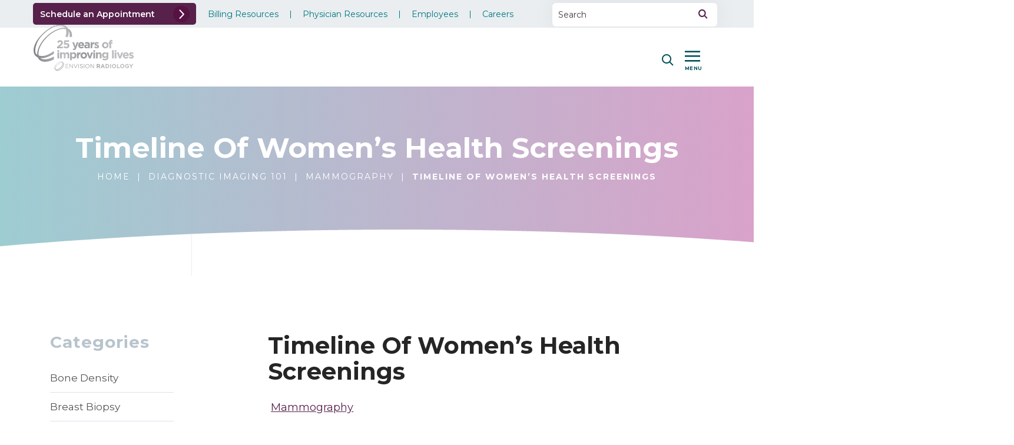

--- FILE ---
content_type: text/html; charset=UTF-8
request_url: https://www.envrad.com/timeline-of-womens-health-screenings/
body_size: 27178
content:
<!DOCTYPE html>
<html class="no-js">
<head><meta charset="utf-8"><script>if(navigator.userAgent.match(/MSIE|Internet Explorer/i)||navigator.userAgent.match(/Trident\/7\..*?rv:11/i)){var href=document.location.href;if(!href.match(/[?&]nowprocket/)){if(href.indexOf("?")==-1){if(href.indexOf("#")==-1){document.location.href=href+"?nowprocket=1"}else{document.location.href=href.replace("#","?nowprocket=1#")}}else{if(href.indexOf("#")==-1){document.location.href=href+"&nowprocket=1"}else{document.location.href=href.replace("#","&nowprocket=1#")}}}}</script><script>(()=>{class RocketLazyLoadScripts{constructor(){this.v="2.0.4",this.userEvents=["keydown","keyup","mousedown","mouseup","mousemove","mouseover","mouseout","touchmove","touchstart","touchend","touchcancel","wheel","click","dblclick","input"],this.attributeEvents=["onblur","onclick","oncontextmenu","ondblclick","onfocus","onmousedown","onmouseenter","onmouseleave","onmousemove","onmouseout","onmouseover","onmouseup","onmousewheel","onscroll","onsubmit"]}async t(){this.i(),this.o(),/iP(ad|hone)/.test(navigator.userAgent)&&this.h(),this.u(),this.l(this),this.m(),this.k(this),this.p(this),this._(),await Promise.all([this.R(),this.L()]),this.lastBreath=Date.now(),this.S(this),this.P(),this.D(),this.O(),this.M(),await this.C(this.delayedScripts.normal),await this.C(this.delayedScripts.defer),await this.C(this.delayedScripts.async),await this.T(),await this.F(),await this.j(),await this.A(),window.dispatchEvent(new Event("rocket-allScriptsLoaded")),this.everythingLoaded=!0,this.lastTouchEnd&&await new Promise(t=>setTimeout(t,500-Date.now()+this.lastTouchEnd)),this.I(),this.H(),this.U(),this.W()}i(){this.CSPIssue=sessionStorage.getItem("rocketCSPIssue"),document.addEventListener("securitypolicyviolation",t=>{this.CSPIssue||"script-src-elem"!==t.violatedDirective||"data"!==t.blockedURI||(this.CSPIssue=!0,sessionStorage.setItem("rocketCSPIssue",!0))},{isRocket:!0})}o(){window.addEventListener("pageshow",t=>{this.persisted=t.persisted,this.realWindowLoadedFired=!0},{isRocket:!0}),window.addEventListener("pagehide",()=>{this.onFirstUserAction=null},{isRocket:!0})}h(){let t;function e(e){t=e}window.addEventListener("touchstart",e,{isRocket:!0}),window.addEventListener("touchend",function i(o){o.changedTouches[0]&&t.changedTouches[0]&&Math.abs(o.changedTouches[0].pageX-t.changedTouches[0].pageX)<10&&Math.abs(o.changedTouches[0].pageY-t.changedTouches[0].pageY)<10&&o.timeStamp-t.timeStamp<200&&(window.removeEventListener("touchstart",e,{isRocket:!0}),window.removeEventListener("touchend",i,{isRocket:!0}),"INPUT"===o.target.tagName&&"text"===o.target.type||(o.target.dispatchEvent(new TouchEvent("touchend",{target:o.target,bubbles:!0})),o.target.dispatchEvent(new MouseEvent("mouseover",{target:o.target,bubbles:!0})),o.target.dispatchEvent(new PointerEvent("click",{target:o.target,bubbles:!0,cancelable:!0,detail:1,clientX:o.changedTouches[0].clientX,clientY:o.changedTouches[0].clientY})),event.preventDefault()))},{isRocket:!0})}q(t){this.userActionTriggered||("mousemove"!==t.type||this.firstMousemoveIgnored?"keyup"===t.type||"mouseover"===t.type||"mouseout"===t.type||(this.userActionTriggered=!0,this.onFirstUserAction&&this.onFirstUserAction()):this.firstMousemoveIgnored=!0),"click"===t.type&&t.preventDefault(),t.stopPropagation(),t.stopImmediatePropagation(),"touchstart"===this.lastEvent&&"touchend"===t.type&&(this.lastTouchEnd=Date.now()),"click"===t.type&&(this.lastTouchEnd=0),this.lastEvent=t.type,t.composedPath&&t.composedPath()[0].getRootNode()instanceof ShadowRoot&&(t.rocketTarget=t.composedPath()[0]),this.savedUserEvents.push(t)}u(){this.savedUserEvents=[],this.userEventHandler=this.q.bind(this),this.userEvents.forEach(t=>window.addEventListener(t,this.userEventHandler,{passive:!1,isRocket:!0})),document.addEventListener("visibilitychange",this.userEventHandler,{isRocket:!0})}U(){this.userEvents.forEach(t=>window.removeEventListener(t,this.userEventHandler,{passive:!1,isRocket:!0})),document.removeEventListener("visibilitychange",this.userEventHandler,{isRocket:!0}),this.savedUserEvents.forEach(t=>{(t.rocketTarget||t.target).dispatchEvent(new window[t.constructor.name](t.type,t))})}m(){const t="return false",e=Array.from(this.attributeEvents,t=>"data-rocket-"+t),i="["+this.attributeEvents.join("],[")+"]",o="[data-rocket-"+this.attributeEvents.join("],[data-rocket-")+"]",s=(e,i,o)=>{o&&o!==t&&(e.setAttribute("data-rocket-"+i,o),e["rocket"+i]=new Function("event",o),e.setAttribute(i,t))};new MutationObserver(t=>{for(const n of t)"attributes"===n.type&&(n.attributeName.startsWith("data-rocket-")||this.everythingLoaded?n.attributeName.startsWith("data-rocket-")&&this.everythingLoaded&&this.N(n.target,n.attributeName.substring(12)):s(n.target,n.attributeName,n.target.getAttribute(n.attributeName))),"childList"===n.type&&n.addedNodes.forEach(t=>{if(t.nodeType===Node.ELEMENT_NODE)if(this.everythingLoaded)for(const i of[t,...t.querySelectorAll(o)])for(const t of i.getAttributeNames())e.includes(t)&&this.N(i,t.substring(12));else for(const e of[t,...t.querySelectorAll(i)])for(const t of e.getAttributeNames())this.attributeEvents.includes(t)&&s(e,t,e.getAttribute(t))})}).observe(document,{subtree:!0,childList:!0,attributeFilter:[...this.attributeEvents,...e]})}I(){this.attributeEvents.forEach(t=>{document.querySelectorAll("[data-rocket-"+t+"]").forEach(e=>{this.N(e,t)})})}N(t,e){const i=t.getAttribute("data-rocket-"+e);i&&(t.setAttribute(e,i),t.removeAttribute("data-rocket-"+e))}k(t){Object.defineProperty(HTMLElement.prototype,"onclick",{get(){return this.rocketonclick||null},set(e){this.rocketonclick=e,this.setAttribute(t.everythingLoaded?"onclick":"data-rocket-onclick","this.rocketonclick(event)")}})}S(t){function e(e,i){let o=e[i];e[i]=null,Object.defineProperty(e,i,{get:()=>o,set(s){t.everythingLoaded?o=s:e["rocket"+i]=o=s}})}e(document,"onreadystatechange"),e(window,"onload"),e(window,"onpageshow");try{Object.defineProperty(document,"readyState",{get:()=>t.rocketReadyState,set(e){t.rocketReadyState=e},configurable:!0}),document.readyState="loading"}catch(t){console.log("WPRocket DJE readyState conflict, bypassing")}}l(t){this.originalAddEventListener=EventTarget.prototype.addEventListener,this.originalRemoveEventListener=EventTarget.prototype.removeEventListener,this.savedEventListeners=[],EventTarget.prototype.addEventListener=function(e,i,o){o&&o.isRocket||!t.B(e,this)&&!t.userEvents.includes(e)||t.B(e,this)&&!t.userActionTriggered||e.startsWith("rocket-")||t.everythingLoaded?t.originalAddEventListener.call(this,e,i,o):(t.savedEventListeners.push({target:this,remove:!1,type:e,func:i,options:o}),"mouseenter"!==e&&"mouseleave"!==e||t.originalAddEventListener.call(this,e,t.savedUserEvents.push,o))},EventTarget.prototype.removeEventListener=function(e,i,o){o&&o.isRocket||!t.B(e,this)&&!t.userEvents.includes(e)||t.B(e,this)&&!t.userActionTriggered||e.startsWith("rocket-")||t.everythingLoaded?t.originalRemoveEventListener.call(this,e,i,o):t.savedEventListeners.push({target:this,remove:!0,type:e,func:i,options:o})}}J(t,e){this.savedEventListeners=this.savedEventListeners.filter(i=>{let o=i.type,s=i.target||window;return e!==o||t!==s||(this.B(o,s)&&(i.type="rocket-"+o),this.$(i),!1)})}H(){EventTarget.prototype.addEventListener=this.originalAddEventListener,EventTarget.prototype.removeEventListener=this.originalRemoveEventListener,this.savedEventListeners.forEach(t=>this.$(t))}$(t){t.remove?this.originalRemoveEventListener.call(t.target,t.type,t.func,t.options):this.originalAddEventListener.call(t.target,t.type,t.func,t.options)}p(t){let e;function i(e){return t.everythingLoaded?e:e.split(" ").map(t=>"load"===t||t.startsWith("load.")?"rocket-jquery-load":t).join(" ")}function o(o){function s(e){const s=o.fn[e];o.fn[e]=o.fn.init.prototype[e]=function(){return this[0]===window&&t.userActionTriggered&&("string"==typeof arguments[0]||arguments[0]instanceof String?arguments[0]=i(arguments[0]):"object"==typeof arguments[0]&&Object.keys(arguments[0]).forEach(t=>{const e=arguments[0][t];delete arguments[0][t],arguments[0][i(t)]=e})),s.apply(this,arguments),this}}if(o&&o.fn&&!t.allJQueries.includes(o)){const e={DOMContentLoaded:[],"rocket-DOMContentLoaded":[]};for(const t in e)document.addEventListener(t,()=>{e[t].forEach(t=>t())},{isRocket:!0});o.fn.ready=o.fn.init.prototype.ready=function(i){function s(){parseInt(o.fn.jquery)>2?setTimeout(()=>i.bind(document)(o)):i.bind(document)(o)}return"function"==typeof i&&(t.realDomReadyFired?!t.userActionTriggered||t.fauxDomReadyFired?s():e["rocket-DOMContentLoaded"].push(s):e.DOMContentLoaded.push(s)),o([])},s("on"),s("one"),s("off"),t.allJQueries.push(o)}e=o}t.allJQueries=[],o(window.jQuery),Object.defineProperty(window,"jQuery",{get:()=>e,set(t){o(t)}})}P(){const t=new Map;document.write=document.writeln=function(e){const i=document.currentScript,o=document.createRange(),s=i.parentElement;let n=t.get(i);void 0===n&&(n=i.nextSibling,t.set(i,n));const c=document.createDocumentFragment();o.setStart(c,0),c.appendChild(o.createContextualFragment(e)),s.insertBefore(c,n)}}async R(){return new Promise(t=>{this.userActionTriggered?t():this.onFirstUserAction=t})}async L(){return new Promise(t=>{document.addEventListener("DOMContentLoaded",()=>{this.realDomReadyFired=!0,t()},{isRocket:!0})})}async j(){return this.realWindowLoadedFired?Promise.resolve():new Promise(t=>{window.addEventListener("load",t,{isRocket:!0})})}M(){this.pendingScripts=[];this.scriptsMutationObserver=new MutationObserver(t=>{for(const e of t)e.addedNodes.forEach(t=>{"SCRIPT"!==t.tagName||t.noModule||t.isWPRocket||this.pendingScripts.push({script:t,promise:new Promise(e=>{const i=()=>{const i=this.pendingScripts.findIndex(e=>e.script===t);i>=0&&this.pendingScripts.splice(i,1),e()};t.addEventListener("load",i,{isRocket:!0}),t.addEventListener("error",i,{isRocket:!0}),setTimeout(i,1e3)})})})}),this.scriptsMutationObserver.observe(document,{childList:!0,subtree:!0})}async F(){await this.X(),this.pendingScripts.length?(await this.pendingScripts[0].promise,await this.F()):this.scriptsMutationObserver.disconnect()}D(){this.delayedScripts={normal:[],async:[],defer:[]},document.querySelectorAll("script[type$=rocketlazyloadscript]").forEach(t=>{t.hasAttribute("data-rocket-src")?t.hasAttribute("async")&&!1!==t.async?this.delayedScripts.async.push(t):t.hasAttribute("defer")&&!1!==t.defer||"module"===t.getAttribute("data-rocket-type")?this.delayedScripts.defer.push(t):this.delayedScripts.normal.push(t):this.delayedScripts.normal.push(t)})}async _(){await this.L();let t=[];document.querySelectorAll("script[type$=rocketlazyloadscript][data-rocket-src]").forEach(e=>{let i=e.getAttribute("data-rocket-src");if(i&&!i.startsWith("data:")){i.startsWith("//")&&(i=location.protocol+i);try{const o=new URL(i).origin;o!==location.origin&&t.push({src:o,crossOrigin:e.crossOrigin||"module"===e.getAttribute("data-rocket-type")})}catch(t){}}}),t=[...new Map(t.map(t=>[JSON.stringify(t),t])).values()],this.Y(t,"preconnect")}async G(t){if(await this.K(),!0!==t.noModule||!("noModule"in HTMLScriptElement.prototype))return new Promise(e=>{let i;function o(){(i||t).setAttribute("data-rocket-status","executed"),e()}try{if(navigator.userAgent.includes("Firefox/")||""===navigator.vendor||this.CSPIssue)i=document.createElement("script"),[...t.attributes].forEach(t=>{let e=t.nodeName;"type"!==e&&("data-rocket-type"===e&&(e="type"),"data-rocket-src"===e&&(e="src"),i.setAttribute(e,t.nodeValue))}),t.text&&(i.text=t.text),t.nonce&&(i.nonce=t.nonce),i.hasAttribute("src")?(i.addEventListener("load",o,{isRocket:!0}),i.addEventListener("error",()=>{i.setAttribute("data-rocket-status","failed-network"),e()},{isRocket:!0}),setTimeout(()=>{i.isConnected||e()},1)):(i.text=t.text,o()),i.isWPRocket=!0,t.parentNode.replaceChild(i,t);else{const i=t.getAttribute("data-rocket-type"),s=t.getAttribute("data-rocket-src");i?(t.type=i,t.removeAttribute("data-rocket-type")):t.removeAttribute("type"),t.addEventListener("load",o,{isRocket:!0}),t.addEventListener("error",i=>{this.CSPIssue&&i.target.src.startsWith("data:")?(console.log("WPRocket: CSP fallback activated"),t.removeAttribute("src"),this.G(t).then(e)):(t.setAttribute("data-rocket-status","failed-network"),e())},{isRocket:!0}),s?(t.fetchPriority="high",t.removeAttribute("data-rocket-src"),t.src=s):t.src="data:text/javascript;base64,"+window.btoa(unescape(encodeURIComponent(t.text)))}}catch(i){t.setAttribute("data-rocket-status","failed-transform"),e()}});t.setAttribute("data-rocket-status","skipped")}async C(t){const e=t.shift();return e?(e.isConnected&&await this.G(e),this.C(t)):Promise.resolve()}O(){this.Y([...this.delayedScripts.normal,...this.delayedScripts.defer,...this.delayedScripts.async],"preload")}Y(t,e){this.trash=this.trash||[];let i=!0;var o=document.createDocumentFragment();t.forEach(t=>{const s=t.getAttribute&&t.getAttribute("data-rocket-src")||t.src;if(s&&!s.startsWith("data:")){const n=document.createElement("link");n.href=s,n.rel=e,"preconnect"!==e&&(n.as="script",n.fetchPriority=i?"high":"low"),t.getAttribute&&"module"===t.getAttribute("data-rocket-type")&&(n.crossOrigin=!0),t.crossOrigin&&(n.crossOrigin=t.crossOrigin),t.integrity&&(n.integrity=t.integrity),t.nonce&&(n.nonce=t.nonce),o.appendChild(n),this.trash.push(n),i=!1}}),document.head.appendChild(o)}W(){this.trash.forEach(t=>t.remove())}async T(){try{document.readyState="interactive"}catch(t){}this.fauxDomReadyFired=!0;try{await this.K(),this.J(document,"readystatechange"),document.dispatchEvent(new Event("rocket-readystatechange")),await this.K(),document.rocketonreadystatechange&&document.rocketonreadystatechange(),await this.K(),this.J(document,"DOMContentLoaded"),document.dispatchEvent(new Event("rocket-DOMContentLoaded")),await this.K(),this.J(window,"DOMContentLoaded"),window.dispatchEvent(new Event("rocket-DOMContentLoaded"))}catch(t){console.error(t)}}async A(){try{document.readyState="complete"}catch(t){}try{await this.K(),this.J(document,"readystatechange"),document.dispatchEvent(new Event("rocket-readystatechange")),await this.K(),document.rocketonreadystatechange&&document.rocketonreadystatechange(),await this.K(),this.J(window,"load"),window.dispatchEvent(new Event("rocket-load")),await this.K(),window.rocketonload&&window.rocketonload(),await this.K(),this.allJQueries.forEach(t=>t(window).trigger("rocket-jquery-load")),await this.K(),this.J(window,"pageshow");const t=new Event("rocket-pageshow");t.persisted=this.persisted,window.dispatchEvent(t),await this.K(),window.rocketonpageshow&&window.rocketonpageshow({persisted:this.persisted})}catch(t){console.error(t)}}async K(){Date.now()-this.lastBreath>45&&(await this.X(),this.lastBreath=Date.now())}async X(){return document.hidden?new Promise(t=>setTimeout(t)):new Promise(t=>requestAnimationFrame(t))}B(t,e){return e===document&&"readystatechange"===t||(e===document&&"DOMContentLoaded"===t||(e===window&&"DOMContentLoaded"===t||(e===window&&"load"===t||e===window&&"pageshow"===t)))}static run(){(new RocketLazyLoadScripts).t()}}RocketLazyLoadScripts.run()})();</script>

<meta http-equiv="X-UA-Compatible" content="IE=edge">
<meta name="viewport" content="width=device-width, initial-scale=1">

<script type="rocketlazyloadscript" data-rocket-src="https://www.googleoptimize.com/optimize.js?id=OPT-NZB94R8" data-rocket-defer defer></script>

<meta name='robots' content='index, follow, max-image-preview:large, max-snippet:-1, max-video-preview:-1' />

	<!-- This site is optimized with the Yoast SEO plugin v26.6 - https://yoast.com/wordpress/plugins/seo/ -->
	<title>Timeline Of Women&#039;s Health Screenings - Envision Radiology</title>
<link data-rocket-preload as="style" href="https://fonts.googleapis.com/css2?family=Montserrat:ital,wght@0,100..900;1,100..900&#038;display=swap" rel="preload">
<link href="https://fonts.googleapis.com/css2?family=Montserrat:ital,wght@0,100..900;1,100..900&#038;display=swap" media="print" onload="this.media=&#039;all&#039;" rel="stylesheet">
<noscript data-wpr-hosted-gf-parameters=""><link rel="stylesheet" href="https://fonts.googleapis.com/css2?family=Montserrat:ital,wght@0,100..900;1,100..900&#038;display=swap"></noscript>
	<link rel="canonical" href="https://www.envrad.com/timeline-of-womens-health-screenings/" />
	<meta property="og:locale" content="en_US" />
	<meta property="og:type" content="article" />
	<meta property="og:title" content="Timeline Of Women&#039;s Health Screenings - Envision Radiology" />
	<meta property="og:description" content="When it comes to women’s health, getting regular screenings is one of the best ways to prevent the onset of [&hellip;]" />
	<meta property="og:url" content="https://www.envrad.com/timeline-of-womens-health-screenings/" />
	<meta property="og:site_name" content="Envision Radiology" />
	<meta property="article:published_time" content="2021-12-03T21:14:32+00:00" />
	<meta property="article:modified_time" content="2023-10-31T17:56:30+00:00" />
	<meta property="og:image" content="https://www.envrad.com/content/uploads/2021/12/iStock-1060937270.jpg" />
	<meta property="og:image:width" content="1254" />
	<meta property="og:image:height" content="837" />
	<meta property="og:image:type" content="image/jpeg" />
	<meta name="author" content="Developer" />
	<meta name="twitter:card" content="summary_large_image" />
	<script type="application/ld+json" class="yoast-schema-graph">{"@context":"https://schema.org","@graph":[{"@type":"WebPage","@id":"https://www.envrad.com/timeline-of-womens-health-screenings/","url":"https://www.envrad.com/timeline-of-womens-health-screenings/","name":"Timeline Of Women's Health Screenings - Envision Radiology","isPartOf":{"@id":"https://www.envrad.com/#website"},"primaryImageOfPage":{"@id":"https://www.envrad.com/timeline-of-womens-health-screenings/#primaryimage"},"image":{"@id":"https://www.envrad.com/timeline-of-womens-health-screenings/#primaryimage"},"thumbnailUrl":"https://www.envrad.com/content/uploads/2021/12/iStock-1060937270.jpg","datePublished":"2021-12-03T21:14:32+00:00","dateModified":"2023-10-31T17:56:30+00:00","author":{"@id":"https://www.envrad.com/#/schema/person/be291488fd6be2f67c7ec0f31900e6df"},"breadcrumb":{"@id":"https://www.envrad.com/timeline-of-womens-health-screenings/#breadcrumb"},"inLanguage":"en-US","potentialAction":[{"@type":"ReadAction","target":["https://www.envrad.com/timeline-of-womens-health-screenings/"]}]},{"@type":"ImageObject","inLanguage":"en-US","@id":"https://www.envrad.com/timeline-of-womens-health-screenings/#primaryimage","url":"https://www.envrad.com/content/uploads/2021/12/iStock-1060937270.jpg","contentUrl":"https://www.envrad.com/content/uploads/2021/12/iStock-1060937270.jpg","width":1254,"height":837,"caption":"Female doctor writing prescription to her young patient."},{"@type":"BreadcrumbList","@id":"https://www.envrad.com/timeline-of-womens-health-screenings/#breadcrumb","itemListElement":[{"@type":"ListItem","position":1,"name":"Home","item":"https://www.envrad.com/"},{"@type":"ListItem","position":2,"name":"Diagnostic Imaging 101","item":"https://www.envrad.com/articles/"},{"@type":"ListItem","position":3,"name":"Mammography","item":"https://www.envrad.com/category/mammography/"},{"@type":"ListItem","position":4,"name":"Timeline Of Women&#8217;s Health Screenings"}]},{"@type":"WebSite","@id":"https://www.envrad.com/#website","url":"https://www.envrad.com/","name":"Envision Radiology","description":"Medical Imaging","potentialAction":[{"@type":"SearchAction","target":{"@type":"EntryPoint","urlTemplate":"https://www.envrad.com/?s={search_term_string}"},"query-input":{"@type":"PropertyValueSpecification","valueRequired":true,"valueName":"search_term_string"}}],"inLanguage":"en-US"},{"@type":"Person","@id":"https://www.envrad.com/#/schema/person/be291488fd6be2f67c7ec0f31900e6df","name":"Developer","image":{"@type":"ImageObject","inLanguage":"en-US","@id":"https://www.envrad.com/#/schema/person/image/","url":"https://secure.gravatar.com/avatar/19e26c546b4ef66e91b37391450233a7779e9e6d3f1de08902addf4bd8522495?s=96&d=mm&r=g","contentUrl":"https://secure.gravatar.com/avatar/19e26c546b4ef66e91b37391450233a7779e9e6d3f1de08902addf4bd8522495?s=96&d=mm&r=g","caption":"Developer"},"url":"https://www.envrad.com/author/webfx/"}]}</script>
	<!-- / Yoast SEO plugin. -->


<link rel='dns-prefetch' href='//js-na2.hs-scripts.com' />
<link href='https://fonts.gstatic.com' crossorigin rel='preconnect' />
<link rel="alternate" title="oEmbed (JSON)" type="application/json+oembed" href="https://www.envrad.com/wp-json/oembed/1.0/embed?url=https%3A%2F%2Fwww.envrad.com%2Ftimeline-of-womens-health-screenings%2F" />
<link rel="alternate" title="oEmbed (XML)" type="text/xml+oembed" href="https://www.envrad.com/wp-json/oembed/1.0/embed?url=https%3A%2F%2Fwww.envrad.com%2Ftimeline-of-womens-health-screenings%2F&#038;format=xml" />
<style id='wp-img-auto-sizes-contain-inline-css' type='text/css'>
img:is([sizes=auto i],[sizes^="auto," i]){contain-intrinsic-size:3000px 1500px}
/*# sourceURL=wp-img-auto-sizes-contain-inline-css */
</style>
<style id='wp-emoji-styles-inline-css' type='text/css'>

	img.wp-smiley, img.emoji {
		display: inline !important;
		border: none !important;
		box-shadow: none !important;
		height: 1em !important;
		width: 1em !important;
		margin: 0 0.07em !important;
		vertical-align: -0.1em !important;
		background: none !important;
		padding: 0 !important;
	}
/*# sourceURL=wp-emoji-styles-inline-css */
</style>
<style id='wp-block-library-inline-css' type='text/css'>
:root{--wp-block-synced-color:#7a00df;--wp-block-synced-color--rgb:122,0,223;--wp-bound-block-color:var(--wp-block-synced-color);--wp-editor-canvas-background:#ddd;--wp-admin-theme-color:#007cba;--wp-admin-theme-color--rgb:0,124,186;--wp-admin-theme-color-darker-10:#006ba1;--wp-admin-theme-color-darker-10--rgb:0,107,160.5;--wp-admin-theme-color-darker-20:#005a87;--wp-admin-theme-color-darker-20--rgb:0,90,135;--wp-admin-border-width-focus:2px}@media (min-resolution:192dpi){:root{--wp-admin-border-width-focus:1.5px}}.wp-element-button{cursor:pointer}:root .has-very-light-gray-background-color{background-color:#eee}:root .has-very-dark-gray-background-color{background-color:#313131}:root .has-very-light-gray-color{color:#eee}:root .has-very-dark-gray-color{color:#313131}:root .has-vivid-green-cyan-to-vivid-cyan-blue-gradient-background{background:linear-gradient(135deg,#00d084,#0693e3)}:root .has-purple-crush-gradient-background{background:linear-gradient(135deg,#34e2e4,#4721fb 50%,#ab1dfe)}:root .has-hazy-dawn-gradient-background{background:linear-gradient(135deg,#faaca8,#dad0ec)}:root .has-subdued-olive-gradient-background{background:linear-gradient(135deg,#fafae1,#67a671)}:root .has-atomic-cream-gradient-background{background:linear-gradient(135deg,#fdd79a,#004a59)}:root .has-nightshade-gradient-background{background:linear-gradient(135deg,#330968,#31cdcf)}:root .has-midnight-gradient-background{background:linear-gradient(135deg,#020381,#2874fc)}:root{--wp--preset--font-size--normal:16px;--wp--preset--font-size--huge:42px}.has-regular-font-size{font-size:1em}.has-larger-font-size{font-size:2.625em}.has-normal-font-size{font-size:var(--wp--preset--font-size--normal)}.has-huge-font-size{font-size:var(--wp--preset--font-size--huge)}.has-text-align-center{text-align:center}.has-text-align-left{text-align:left}.has-text-align-right{text-align:right}.has-fit-text{white-space:nowrap!important}#end-resizable-editor-section{display:none}.aligncenter{clear:both}.items-justified-left{justify-content:flex-start}.items-justified-center{justify-content:center}.items-justified-right{justify-content:flex-end}.items-justified-space-between{justify-content:space-between}.screen-reader-text{border:0;clip-path:inset(50%);height:1px;margin:-1px;overflow:hidden;padding:0;position:absolute;width:1px;word-wrap:normal!important}.screen-reader-text:focus{background-color:#ddd;clip-path:none;color:#444;display:block;font-size:1em;height:auto;left:5px;line-height:normal;padding:15px 23px 14px;text-decoration:none;top:5px;width:auto;z-index:100000}html :where(.has-border-color){border-style:solid}html :where([style*=border-top-color]){border-top-style:solid}html :where([style*=border-right-color]){border-right-style:solid}html :where([style*=border-bottom-color]){border-bottom-style:solid}html :where([style*=border-left-color]){border-left-style:solid}html :where([style*=border-width]){border-style:solid}html :where([style*=border-top-width]){border-top-style:solid}html :where([style*=border-right-width]){border-right-style:solid}html :where([style*=border-bottom-width]){border-bottom-style:solid}html :where([style*=border-left-width]){border-left-style:solid}html :where(img[class*=wp-image-]){height:auto;max-width:100%}:where(figure){margin:0 0 1em}html :where(.is-position-sticky){--wp-admin--admin-bar--position-offset:var(--wp-admin--admin-bar--height,0px)}@media screen and (max-width:600px){html :where(.is-position-sticky){--wp-admin--admin-bar--position-offset:0px}}

/*# sourceURL=wp-block-library-inline-css */
</style><style id='global-styles-inline-css' type='text/css'>
:root{--wp--preset--aspect-ratio--square: 1;--wp--preset--aspect-ratio--4-3: 4/3;--wp--preset--aspect-ratio--3-4: 3/4;--wp--preset--aspect-ratio--3-2: 3/2;--wp--preset--aspect-ratio--2-3: 2/3;--wp--preset--aspect-ratio--16-9: 16/9;--wp--preset--aspect-ratio--9-16: 9/16;--wp--preset--color--black: #000000;--wp--preset--color--cyan-bluish-gray: #abb8c3;--wp--preset--color--white: #ffffff;--wp--preset--color--pale-pink: #f78da7;--wp--preset--color--vivid-red: #cf2e2e;--wp--preset--color--luminous-vivid-orange: #ff6900;--wp--preset--color--luminous-vivid-amber: #fcb900;--wp--preset--color--light-green-cyan: #7bdcb5;--wp--preset--color--vivid-green-cyan: #00d084;--wp--preset--color--pale-cyan-blue: #8ed1fc;--wp--preset--color--vivid-cyan-blue: #0693e3;--wp--preset--color--vivid-purple: #9b51e0;--wp--preset--gradient--vivid-cyan-blue-to-vivid-purple: linear-gradient(135deg,rgb(6,147,227) 0%,rgb(155,81,224) 100%);--wp--preset--gradient--light-green-cyan-to-vivid-green-cyan: linear-gradient(135deg,rgb(122,220,180) 0%,rgb(0,208,130) 100%);--wp--preset--gradient--luminous-vivid-amber-to-luminous-vivid-orange: linear-gradient(135deg,rgb(252,185,0) 0%,rgb(255,105,0) 100%);--wp--preset--gradient--luminous-vivid-orange-to-vivid-red: linear-gradient(135deg,rgb(255,105,0) 0%,rgb(207,46,46) 100%);--wp--preset--gradient--very-light-gray-to-cyan-bluish-gray: linear-gradient(135deg,rgb(238,238,238) 0%,rgb(169,184,195) 100%);--wp--preset--gradient--cool-to-warm-spectrum: linear-gradient(135deg,rgb(74,234,220) 0%,rgb(151,120,209) 20%,rgb(207,42,186) 40%,rgb(238,44,130) 60%,rgb(251,105,98) 80%,rgb(254,248,76) 100%);--wp--preset--gradient--blush-light-purple: linear-gradient(135deg,rgb(255,206,236) 0%,rgb(152,150,240) 100%);--wp--preset--gradient--blush-bordeaux: linear-gradient(135deg,rgb(254,205,165) 0%,rgb(254,45,45) 50%,rgb(107,0,62) 100%);--wp--preset--gradient--luminous-dusk: linear-gradient(135deg,rgb(255,203,112) 0%,rgb(199,81,192) 50%,rgb(65,88,208) 100%);--wp--preset--gradient--pale-ocean: linear-gradient(135deg,rgb(255,245,203) 0%,rgb(182,227,212) 50%,rgb(51,167,181) 100%);--wp--preset--gradient--electric-grass: linear-gradient(135deg,rgb(202,248,128) 0%,rgb(113,206,126) 100%);--wp--preset--gradient--midnight: linear-gradient(135deg,rgb(2,3,129) 0%,rgb(40,116,252) 100%);--wp--preset--font-size--small: 13px;--wp--preset--font-size--medium: 20px;--wp--preset--font-size--large: 36px;--wp--preset--font-size--x-large: 42px;--wp--preset--spacing--20: 0.44rem;--wp--preset--spacing--30: 0.67rem;--wp--preset--spacing--40: 1rem;--wp--preset--spacing--50: 1.5rem;--wp--preset--spacing--60: 2.25rem;--wp--preset--spacing--70: 3.38rem;--wp--preset--spacing--80: 5.06rem;--wp--preset--shadow--natural: 6px 6px 9px rgba(0, 0, 0, 0.2);--wp--preset--shadow--deep: 12px 12px 50px rgba(0, 0, 0, 0.4);--wp--preset--shadow--sharp: 6px 6px 0px rgba(0, 0, 0, 0.2);--wp--preset--shadow--outlined: 6px 6px 0px -3px rgb(255, 255, 255), 6px 6px rgb(0, 0, 0);--wp--preset--shadow--crisp: 6px 6px 0px rgb(0, 0, 0);}:where(.is-layout-flex){gap: 0.5em;}:where(.is-layout-grid){gap: 0.5em;}body .is-layout-flex{display: flex;}.is-layout-flex{flex-wrap: wrap;align-items: center;}.is-layout-flex > :is(*, div){margin: 0;}body .is-layout-grid{display: grid;}.is-layout-grid > :is(*, div){margin: 0;}:where(.wp-block-columns.is-layout-flex){gap: 2em;}:where(.wp-block-columns.is-layout-grid){gap: 2em;}:where(.wp-block-post-template.is-layout-flex){gap: 1.25em;}:where(.wp-block-post-template.is-layout-grid){gap: 1.25em;}.has-black-color{color: var(--wp--preset--color--black) !important;}.has-cyan-bluish-gray-color{color: var(--wp--preset--color--cyan-bluish-gray) !important;}.has-white-color{color: var(--wp--preset--color--white) !important;}.has-pale-pink-color{color: var(--wp--preset--color--pale-pink) !important;}.has-vivid-red-color{color: var(--wp--preset--color--vivid-red) !important;}.has-luminous-vivid-orange-color{color: var(--wp--preset--color--luminous-vivid-orange) !important;}.has-luminous-vivid-amber-color{color: var(--wp--preset--color--luminous-vivid-amber) !important;}.has-light-green-cyan-color{color: var(--wp--preset--color--light-green-cyan) !important;}.has-vivid-green-cyan-color{color: var(--wp--preset--color--vivid-green-cyan) !important;}.has-pale-cyan-blue-color{color: var(--wp--preset--color--pale-cyan-blue) !important;}.has-vivid-cyan-blue-color{color: var(--wp--preset--color--vivid-cyan-blue) !important;}.has-vivid-purple-color{color: var(--wp--preset--color--vivid-purple) !important;}.has-black-background-color{background-color: var(--wp--preset--color--black) !important;}.has-cyan-bluish-gray-background-color{background-color: var(--wp--preset--color--cyan-bluish-gray) !important;}.has-white-background-color{background-color: var(--wp--preset--color--white) !important;}.has-pale-pink-background-color{background-color: var(--wp--preset--color--pale-pink) !important;}.has-vivid-red-background-color{background-color: var(--wp--preset--color--vivid-red) !important;}.has-luminous-vivid-orange-background-color{background-color: var(--wp--preset--color--luminous-vivid-orange) !important;}.has-luminous-vivid-amber-background-color{background-color: var(--wp--preset--color--luminous-vivid-amber) !important;}.has-light-green-cyan-background-color{background-color: var(--wp--preset--color--light-green-cyan) !important;}.has-vivid-green-cyan-background-color{background-color: var(--wp--preset--color--vivid-green-cyan) !important;}.has-pale-cyan-blue-background-color{background-color: var(--wp--preset--color--pale-cyan-blue) !important;}.has-vivid-cyan-blue-background-color{background-color: var(--wp--preset--color--vivid-cyan-blue) !important;}.has-vivid-purple-background-color{background-color: var(--wp--preset--color--vivid-purple) !important;}.has-black-border-color{border-color: var(--wp--preset--color--black) !important;}.has-cyan-bluish-gray-border-color{border-color: var(--wp--preset--color--cyan-bluish-gray) !important;}.has-white-border-color{border-color: var(--wp--preset--color--white) !important;}.has-pale-pink-border-color{border-color: var(--wp--preset--color--pale-pink) !important;}.has-vivid-red-border-color{border-color: var(--wp--preset--color--vivid-red) !important;}.has-luminous-vivid-orange-border-color{border-color: var(--wp--preset--color--luminous-vivid-orange) !important;}.has-luminous-vivid-amber-border-color{border-color: var(--wp--preset--color--luminous-vivid-amber) !important;}.has-light-green-cyan-border-color{border-color: var(--wp--preset--color--light-green-cyan) !important;}.has-vivid-green-cyan-border-color{border-color: var(--wp--preset--color--vivid-green-cyan) !important;}.has-pale-cyan-blue-border-color{border-color: var(--wp--preset--color--pale-cyan-blue) !important;}.has-vivid-cyan-blue-border-color{border-color: var(--wp--preset--color--vivid-cyan-blue) !important;}.has-vivid-purple-border-color{border-color: var(--wp--preset--color--vivid-purple) !important;}.has-vivid-cyan-blue-to-vivid-purple-gradient-background{background: var(--wp--preset--gradient--vivid-cyan-blue-to-vivid-purple) !important;}.has-light-green-cyan-to-vivid-green-cyan-gradient-background{background: var(--wp--preset--gradient--light-green-cyan-to-vivid-green-cyan) !important;}.has-luminous-vivid-amber-to-luminous-vivid-orange-gradient-background{background: var(--wp--preset--gradient--luminous-vivid-amber-to-luminous-vivid-orange) !important;}.has-luminous-vivid-orange-to-vivid-red-gradient-background{background: var(--wp--preset--gradient--luminous-vivid-orange-to-vivid-red) !important;}.has-very-light-gray-to-cyan-bluish-gray-gradient-background{background: var(--wp--preset--gradient--very-light-gray-to-cyan-bluish-gray) !important;}.has-cool-to-warm-spectrum-gradient-background{background: var(--wp--preset--gradient--cool-to-warm-spectrum) !important;}.has-blush-light-purple-gradient-background{background: var(--wp--preset--gradient--blush-light-purple) !important;}.has-blush-bordeaux-gradient-background{background: var(--wp--preset--gradient--blush-bordeaux) !important;}.has-luminous-dusk-gradient-background{background: var(--wp--preset--gradient--luminous-dusk) !important;}.has-pale-ocean-gradient-background{background: var(--wp--preset--gradient--pale-ocean) !important;}.has-electric-grass-gradient-background{background: var(--wp--preset--gradient--electric-grass) !important;}.has-midnight-gradient-background{background: var(--wp--preset--gradient--midnight) !important;}.has-small-font-size{font-size: var(--wp--preset--font-size--small) !important;}.has-medium-font-size{font-size: var(--wp--preset--font-size--medium) !important;}.has-large-font-size{font-size: var(--wp--preset--font-size--large) !important;}.has-x-large-font-size{font-size: var(--wp--preset--font-size--x-large) !important;}
/*# sourceURL=global-styles-inline-css */
</style>

<style id='classic-theme-styles-inline-css' type='text/css'>
/*! This file is auto-generated */
.wp-block-button__link{color:#fff;background-color:#32373c;border-radius:9999px;box-shadow:none;text-decoration:none;padding:calc(.667em + 2px) calc(1.333em + 2px);font-size:1.125em}.wp-block-file__button{background:#32373c;color:#fff;text-decoration:none}
/*# sourceURL=/wp-includes/css/classic-themes.min.css */
</style>
<link rel='stylesheet' id='widgetopts-styles-css' href='https://www.envrad.com/content/plugins/widget-options/assets/css/widget-options.css?ver=4.1.3' type='text/css' media='all' />
<link rel='stylesheet' id='normalize-css' href='https://www.envrad.com/content/themes/envrad/assets/css/normalize.min.css?ver=1764605923' type='text/css' media='all' />
<link rel='stylesheet' id='site_main-css' href='https://www.envrad.com/content/cache/background-css/1/www.envrad.com/content/themes/envrad/assets/css/main.min.css?ver=1764605923&wpr_t=1768197307' type='text/css' media='all' />
<link rel='stylesheet' id='wp-pagenavi-css' href='https://www.envrad.com/content/plugins/wp-pagenavi/pagenavi-css.css?ver=2.70' type='text/css' media='all' />
<link rel='stylesheet' id='tablepress-default-css' href='https://www.envrad.com/content/uploads/tablepress-combined.min.css?ver=22' type='text/css' media='all' />
<script type="rocketlazyloadscript" data-rocket-type="text/javascript" data-rocket-src="https://www.envrad.com/content/themes/envrad/assets/js/vendor/modernizr.min.js?ver=2.8.2" id="modernizr-js" data-rocket-defer defer></script>
<script type="rocketlazyloadscript" data-rocket-type="text/javascript" data-rocket-src="https://www.envrad.com/wp-includes/js/jquery/jquery.min.js?ver=3.7.1" id="jquery-core-js" data-rocket-defer defer></script>
<script type="rocketlazyloadscript" data-rocket-type="text/javascript" data-rocket-src="https://www.envrad.com/wp-includes/js/jquery/jquery-migrate.min.js?ver=3.4.1" id="jquery-migrate-js" data-rocket-defer defer></script>
<link rel="https://api.w.org/" href="https://www.envrad.com/wp-json/" /><link rel="alternate" title="JSON" type="application/json" href="https://www.envrad.com/wp-json/wp/v2/posts/8583" /><link rel='shortlink' href='https://www.envrad.com/?p=8583' />
			<!-- DO NOT COPY THIS SNIPPET! Start of Page Analytics Tracking for HubSpot WordPress plugin v11.3.33-->
			<script type="rocketlazyloadscript" class="hsq-set-content-id" data-content-id="blog-post">
				var _hsq = _hsq || [];
				_hsq.push(["setContentType", "blog-post"]);
			</script>
			<!-- DO NOT COPY THIS SNIPPET! End of Page Analytics Tracking for HubSpot WordPress plugin -->
			<!-- --------- START PLUGIN REVENUECLOUDFX-WP - HEADER SCRIPTS --------- -->
<!-- RCFX - Customized Tracking Script -->
<script>
  (function (w,d,o,a,m) {
    w[o]=w[o]||function(){(w[o].q=w[o].q||[]).push(arguments);
    },w[o].e=1*new Date();a=d.createElement('script'),
    m=d.getElementsByTagName('script')[0];a.async=1;
    a.src='https://agent.marketingcloudfx.com/mcfx.js';m.parentNode.insertBefore(a, m);
  })(window, document, 'mcfx');
  mcfx('create', {siteId:2167,modules:["forms","stream","reviews"]});
</script>
<script type="text/javascript" async src="//cdn.leadmanagerfx.com/phone/js/2167"></script>
	<!-- Helper Script -->
	<script type='text/javascript' data-registered="mcfx-plugin" >
		/* global RCFX */
		window.mcfxCaptureCustomFormData = function( data, formId='form-from-mcfxCaptureCustomFormData', dataFxId = null ) {
			const formEl = document.createElement('form');
			formEl.id = formId;
			// avoids duplication for pseudo forms
			formEl.setAttribute('data-fx-id', dataFxId || formId );
			for ( const field of data ) {
				const fieldEl = document.createElement('input');
				fieldEl.type = 'hidden';
				for ( const key in field ) {
					fieldEl[key] = field[key];
				}
				formEl.appendChild(fieldEl);
			}
			mcfx( 'capture', formEl );
		}
		/**
		 * This script will add a hidden input to all forms on the page with the submission id
		 * In order for this to work as intended, it has to happen after mcfx is initialized.
		 */
		window.addEventListener('mcfx:initialized', function() {
			document.querySelectorAll('form').forEach( nodeForm => {
				mcfx( t => {
					const nodeHiddenInput = document.createElement('input')
					nodeHiddenInput.setAttribute('name', '_mcfx_submission_id')
					nodeHiddenInput.setAttribute('type', 'hidden')
					nodeHiddenInput.setAttribute('value', t.modules.forms.getSubmissionId( nodeForm ))
					nodeForm.appendChild( nodeHiddenInput )
				})
			})
		})
	</script>
<!-- --------- END PLUGIN REVENUECLOUDFX-WP - HEADER SCRIPTS --------- -->
<style id="brand-vars">:root{--brand-primary:#004E59;--brand-secondary:#74A2A8;--brand-accent:#57214B;}</style><link rel="icon" href="https://www.envrad.com/content/uploads/2018/11/favicons.png" sizes="32x32" />
<link rel="icon" href="https://www.envrad.com/content/uploads/2018/11/favicons.png" sizes="192x192" />
<link rel="apple-touch-icon" href="https://www.envrad.com/content/uploads/2018/11/favicons.png" />
<meta name="msapplication-TileImage" content="https://www.envrad.com/content/uploads/2018/11/favicons.png" />
		<style type="text/css" id="wp-custom-css">
			h1, .h1 {
	line-height: 1.2em;
}

.loc-text-content ul li::before {
    content: none;
    }

.loc-text-content ul li {
    list-style: initial;
    padding-left: 0px;
    margin-left: 30px;
}

/****FIX SPACING UNDER NOTIFICATION BAR****/
/*
.admin-bar .page-header {margin-top:-32px!Important}
@media(max-width:1200px){	.logged-in header{margin-top:-32px;}}
@media(min-width:600px) {
	.admin-bar .page-header.scrolled {top:124px!important;}
}
@media(max-width:600px){
	.logged-in #notification-4495{position:absolute!important;}
}
@media(max-width:1000px){
	.logged-in .page-body .masthead{padding-top:60px}
} */

.nav-primary .sub-menu ul.js-toggled { max-height: initial; }

.page-sidebar .wpp-list span.wpp-meta.post-stats {
	display: none;
}

/* .widget li {
	border-bottom: 1px solid #dbe3eb;
	padding: 10px 0 10px 30px;
	position: relative;
}

.widget:not(.togglable) ul.menu li:before {
	content: "";
	display: inline-block !important;
	width: 6px;
	height: 6px;
	border-radius: 50%;
	background-color: #a4b7be;
	position: absolute;
	left: 5px;
	top: 21px;
}

.widget:not(.togglable) ul.menu li.open:before {
	padding: 0;
} */


		</style>
		<noscript><style id="rocket-lazyload-nojs-css">.rll-youtube-player, [data-lazy-src]{display:none !important;}</style></noscript><!-- Google Tag Manager -->
<script type="rocketlazyloadscript">(function(w,d,s,l,i){w[l]=w[l]||[];w[l].push({'gtm.start':
new Date().getTime(),event:'gtm.js'});var f=d.getElementsByTagName(s)[0],
j=d.createElement(s),dl=l!='dataLayer'?'&l='+l:'';j.async=true;j.src=
'https://www.googletagmanager.com/gtm.js?id='+i+dl;f.parentNode.insertBefore(j,f);
})(window,document,'script','dataLayer','GTM-K2LJFNC');</script>
<!-- End Google Tag Managerss -->
<meta name="msvalidate.01" content="F3305F8D58587C99AF8DB1CDDBA3DD2E" />
<meta property="og:image" content="https://www.envrad.com/content/uploads/2018/11/envision-radiology-title.png" />
<meta property="og:image" content="https://www.envrad.com/content/themes/envrad/assets/img/envision-radiology.jpg" />
<meta property="og:title" content="Envision Radiology: Diagnostic Imaging - Advanced Medical Imaging" />
<meta property="og:description" content="Envision Radiology offers advanced diagnostic medical imaging across Colorado, Texas, Oklahoma, and Louisiana. See why over 2 million patients have chosen Envision Radiology for affordable pricing, convenient locations, and compassionate care." />

<link rel="preconnect" href="https://fonts.googleapis.com">
<link rel="preconnect" href="https://fonts.gstatic.com" crossorigin>


<script>
    (function(d){
        var s = d.createElement("script");
        /* uncomment the following line to override default position*/
        /* s.setAttribute("data-position", 3);*/
        /* uncomment the following line to override default size (values: small, large)*/
        /* s.setAttribute("data-size", "small");*/
        /* uncomment the following line to override default language (e.g., fr, de, es, he, nl, etc.)*/
        /* s.setAttribute("data-language", "language");*/
        /* uncomment the following line to override color set via widget (e.g., #053f67)*/
        /* s.setAttribute("data-color", "#053e67");*/
        /* uncomment the following line to override type set via widget (1=person, 2=chair, 3=eye, 4=text)*/
        /* s.setAttribute("data-type", "1");*/
        /* s.setAttribute("data-statement_text:", "Our Accessibility Statement");*/
        /* s.setAttribute("data-statement_url", "http://www.example.com/accessibility")";*/
        /* uncomment the following line to override support on mobile devices*/
        /* s.setAttribute("data-mobile", true);*/
        /* uncomment the following line to set custom trigger action for accessibility menu*/
        /* s.setAttribute("data-trigger", "triggerId")*/
        s.setAttribute("data-account", "kqIwMbxd7r");
        s.setAttribute("src", "https://cdn.userway.org/widget.js");
        (d.body || d.head).appendChild(s);
    })(document)
</script>
<noscript>Please ensure Javascript is enabled for purposes of <a href="https://userway.org">website accessibility</a></noscript>

<style>
    /* Custom CSS to adjust the position of the UserWay widget button */
    #userway-accessible-menu-button {
        position: fixed !important;
        bottom: calc(40px + 40px); /* Adjust the distance from the bottom */
        right: calc(40px - 40px); /* Adjust the distance from the right */
    }
</style>

  
<link rel='stylesheet' id='photo_gallery_style-css' href='https://www.envrad.com/content/cache/background-css/1/www.envrad.com/content/mu-plugins/fx-gallery/assets/css/style.css?ver=329d85f30842e70335caac05b16d07fc&wpr_t=1768197307' type='text/css' media='all' />
<link rel='stylesheet' id='photo_gallery_fancybox-css' href='https://www.envrad.com/content/mu-plugins/fx-gallery/assets/css/jquery.fancybox.min.css?ver=329d85f30842e70335caac05b16d07fc' type='text/css' media='all' />
<style id="wpr-lazyload-bg-container"></style><style id="wpr-lazyload-bg-exclusion"></style>
<noscript>
<style id="wpr-lazyload-bg-nostyle">.location-section-map{--wpr-bg-800c1709-505e-42b1-a3a9-ba26ebf70f93: url('https://www.envrad.com/content/themes/envrad/assets/img/map.jpg');}.families-section{--wpr-bg-8057dd64-a058-4f3d-8cbf-f2ddb17406e5: url('https://www.envrad.com/content/themes/envrad/assets/img/family.jpg');}.page-sidebar{--wpr-bg-da4f12c0-5d04-4d28-9773-33a53b0a26b9: url('https://www.envrad.com/content/themes/envrad/assets/img/sidebar-gradient.jpg');}.page-sidebar:before{--wpr-bg-a74e9e7c-f8ae-4ffc-9276-8c742f472226: url('https://www.envrad.com/content/themes/envrad/assets/img/sidebar-curve.png');}.page-sidebar:before{--wpr-bg-9a0259d8-f9de-442f-b622-3ef6baa7c753: url('https://www.envrad.com/content/themes/envrad/assets/img/sidebar-curve-1200.png');}.page-sidebar:before{--wpr-bg-8306f67c-c121-41f1-8c5f-ed7bab2ab2b8: url('https://www.envrad.com/content/themes/envrad/assets/img/sidebar-curve-1300.png');}.page-sidebar:before{--wpr-bg-db05753b-9eed-403c-9f72-25034dc820eb: url('https://www.envrad.com/content/themes/envrad/assets/img/sidebar-curve-1490.png');}.quote1:before{--wpr-bg-6218a7fd-2e4c-42e5-894b-0647f5530bed: url('https://www.envrad.com/content/themes/envrad/assets/img/quote1-bg.png');}.masthead-inner::after{--wpr-bg-200bcd73-14e8-413c-b850-6e75e240228b: url('https://www.envrad.com/content/themes/envrad/assets/img/masthead-white1.png');}.hero-homepage:after{--wpr-bg-0532d6e6-a49b-4bfb-b5ad-337462d03a68: url('https://www.envrad.com/content/uploads/2025/06/hero-mri-scan.webp');}.womens-imaging-hero:after{--wpr-bg-50f369cf-243e-4edb-b59a-208da23c7bd9: url('https://www.envrad.com/content/uploads/2025/06/womens-imaging-hero-mobile.webp');}.womens-imaging-hero:after{--wpr-bg-aee602f8-c3f3-4dd1-8265-7af551c1b3d3: url('https://www.envrad.com/content/uploads/2025/06/womens-imaging-hero-desktop.webp');}.loc-cta-image{--wpr-bg-f716cffc-dddd-4fc2-b7ea-500449b4c869: url('https://www.envrad.com/content/themes/envrad/assets/img/quote1-bg.png');}.fx-photos-item a:hover:after{--wpr-bg-9d699c9c-1ff5-4107-8f89-dad58c2cf130: url('https://www.envrad.com/content/mu-plugins/fx-gallery/assets/img/view.png');}.fx-album-item a:hover:after{--wpr-bg-209a9067-627e-446d-8ec0-9e7cf438c055: url('https://www.envrad.com/content/mu-plugins/fx-gallery/assets/img/gallery-icon.png');}</style>
</noscript>
<script type="application/javascript">const rocket_pairs = [{"selector":".location-section-map","style":".location-section-map{--wpr-bg-800c1709-505e-42b1-a3a9-ba26ebf70f93: url('https:\/\/www.envrad.com\/content\/themes\/envrad\/assets\/img\/map.jpg');}","hash":"800c1709-505e-42b1-a3a9-ba26ebf70f93","url":"https:\/\/www.envrad.com\/content\/themes\/envrad\/assets\/img\/map.jpg"},{"selector":".families-section","style":".families-section{--wpr-bg-8057dd64-a058-4f3d-8cbf-f2ddb17406e5: url('https:\/\/www.envrad.com\/content\/themes\/envrad\/assets\/img\/family.jpg');}","hash":"8057dd64-a058-4f3d-8cbf-f2ddb17406e5","url":"https:\/\/www.envrad.com\/content\/themes\/envrad\/assets\/img\/family.jpg"},{"selector":".page-sidebar","style":".page-sidebar{--wpr-bg-da4f12c0-5d04-4d28-9773-33a53b0a26b9: url('https:\/\/www.envrad.com\/content\/themes\/envrad\/assets\/img\/sidebar-gradient.jpg');}","hash":"da4f12c0-5d04-4d28-9773-33a53b0a26b9","url":"https:\/\/www.envrad.com\/content\/themes\/envrad\/assets\/img\/sidebar-gradient.jpg"},{"selector":".page-sidebar","style":".page-sidebar:before{--wpr-bg-a74e9e7c-f8ae-4ffc-9276-8c742f472226: url('https:\/\/www.envrad.com\/content\/themes\/envrad\/assets\/img\/sidebar-curve.png');}","hash":"a74e9e7c-f8ae-4ffc-9276-8c742f472226","url":"https:\/\/www.envrad.com\/content\/themes\/envrad\/assets\/img\/sidebar-curve.png"},{"selector":".page-sidebar","style":".page-sidebar:before{--wpr-bg-9a0259d8-f9de-442f-b622-3ef6baa7c753: url('https:\/\/www.envrad.com\/content\/themes\/envrad\/assets\/img\/sidebar-curve-1200.png');}","hash":"9a0259d8-f9de-442f-b622-3ef6baa7c753","url":"https:\/\/www.envrad.com\/content\/themes\/envrad\/assets\/img\/sidebar-curve-1200.png"},{"selector":".page-sidebar","style":".page-sidebar:before{--wpr-bg-8306f67c-c121-41f1-8c5f-ed7bab2ab2b8: url('https:\/\/www.envrad.com\/content\/themes\/envrad\/assets\/img\/sidebar-curve-1300.png');}","hash":"8306f67c-c121-41f1-8c5f-ed7bab2ab2b8","url":"https:\/\/www.envrad.com\/content\/themes\/envrad\/assets\/img\/sidebar-curve-1300.png"},{"selector":".page-sidebar","style":".page-sidebar:before{--wpr-bg-db05753b-9eed-403c-9f72-25034dc820eb: url('https:\/\/www.envrad.com\/content\/themes\/envrad\/assets\/img\/sidebar-curve-1490.png');}","hash":"db05753b-9eed-403c-9f72-25034dc820eb","url":"https:\/\/www.envrad.com\/content\/themes\/envrad\/assets\/img\/sidebar-curve-1490.png"},{"selector":".quote1","style":".quote1:before{--wpr-bg-6218a7fd-2e4c-42e5-894b-0647f5530bed: url('https:\/\/www.envrad.com\/content\/themes\/envrad\/assets\/img\/quote1-bg.png');}","hash":"6218a7fd-2e4c-42e5-894b-0647f5530bed","url":"https:\/\/www.envrad.com\/content\/themes\/envrad\/assets\/img\/quote1-bg.png"},{"selector":".masthead-inner","style":".masthead-inner::after{--wpr-bg-200bcd73-14e8-413c-b850-6e75e240228b: url('https:\/\/www.envrad.com\/content\/themes\/envrad\/assets\/img\/masthead-white1.png');}","hash":"200bcd73-14e8-413c-b850-6e75e240228b","url":"https:\/\/www.envrad.com\/content\/themes\/envrad\/assets\/img\/masthead-white1.png"},{"selector":".hero-homepage","style":".hero-homepage:after{--wpr-bg-0532d6e6-a49b-4bfb-b5ad-337462d03a68: url('https:\/\/www.envrad.com\/content\/uploads\/2025\/06\/hero-mri-scan.webp');}","hash":"0532d6e6-a49b-4bfb-b5ad-337462d03a68","url":"https:\/\/www.envrad.com\/content\/uploads\/2025\/06\/hero-mri-scan.webp"},{"selector":".womens-imaging-hero","style":".womens-imaging-hero:after{--wpr-bg-50f369cf-243e-4edb-b59a-208da23c7bd9: url('https:\/\/www.envrad.com\/content\/uploads\/2025\/06\/womens-imaging-hero-mobile.webp');}","hash":"50f369cf-243e-4edb-b59a-208da23c7bd9","url":"https:\/\/www.envrad.com\/content\/uploads\/2025\/06\/womens-imaging-hero-mobile.webp"},{"selector":".womens-imaging-hero","style":".womens-imaging-hero:after{--wpr-bg-aee602f8-c3f3-4dd1-8265-7af551c1b3d3: url('https:\/\/www.envrad.com\/content\/uploads\/2025\/06\/womens-imaging-hero-desktop.webp');}","hash":"aee602f8-c3f3-4dd1-8265-7af551c1b3d3","url":"https:\/\/www.envrad.com\/content\/uploads\/2025\/06\/womens-imaging-hero-desktop.webp"},{"selector":".loc-cta-image","style":".loc-cta-image{--wpr-bg-f716cffc-dddd-4fc2-b7ea-500449b4c869: url('https:\/\/www.envrad.com\/content\/themes\/envrad\/assets\/img\/quote1-bg.png');}","hash":"f716cffc-dddd-4fc2-b7ea-500449b4c869","url":"https:\/\/www.envrad.com\/content\/themes\/envrad\/assets\/img\/quote1-bg.png"},{"selector":".fx-photos-item a","style":".fx-photos-item a:hover:after{--wpr-bg-9d699c9c-1ff5-4107-8f89-dad58c2cf130: url('https:\/\/www.envrad.com\/content\/mu-plugins\/fx-gallery\/assets\/img\/view.png');}","hash":"9d699c9c-1ff5-4107-8f89-dad58c2cf130","url":"https:\/\/www.envrad.com\/content\/mu-plugins\/fx-gallery\/assets\/img\/view.png"},{"selector":".fx-album-item a","style":".fx-album-item a:hover:after{--wpr-bg-209a9067-627e-446d-8ec0-9e7cf438c055: url('https:\/\/www.envrad.com\/content\/mu-plugins\/fx-gallery\/assets\/img\/gallery-icon.png');}","hash":"209a9067-627e-446d-8ec0-9e7cf438c055","url":"https:\/\/www.envrad.com\/content\/mu-plugins\/fx-gallery\/assets\/img\/gallery-icon.png"}]; const rocket_excluded_pairs = [];</script><meta name="generator" content="WP Rocket 3.20.2" data-wpr-features="wpr_lazyload_css_bg_img wpr_delay_js wpr_defer_js wpr_minify_js wpr_lazyload_images wpr_image_dimensions wpr_desktop" /></head>
<body class="wp-singular post-template-default single single-post postid-8583 single-format-standard wp-theme-envrad">
<!-- Google Tag Manager (noscript) -->
<noscript><iframe src="https://www.googletagmanager.com/ns.html?id=GTM-K2LJFNC"
height="0" width="0" style="display:none;visibility:hidden"></iframe></noscript>
<!-- End Google Tag Manager (noscript) -->

<!-- Begin Adtaxi Container Tag - Loading asynchronously -->
<script type="rocketlazyloadscript" data-rocket-type="text/javascript">
    (function(a,b,c,d){
    a="https://tags.tiqcdn.com/utag/adtaxi/envrad.com/prod/utag.js";
    b=document;c="script";d=b.createElement(c);d.src=a;d.type="text/java"+c;d.async=true;
    a=b.getElementsByTagName(c)[0];a.parentNode.insertBefore(d,a);
    })();
</script>
<!-- End Adtaxi Container Tag -->

<span id="anchor"></span>
<!--[if lt IE 7]>

    <p class="chromeframe">You are using an <strong>outdated</strong> browser. Please <a href="http://browsehappy.com/">upgrade your browser</a> or <a href="http://www.google.com/chromeframe/?redirect=true">activate Google Chrome Frame</a> to improve your experience.</p>

<![endif]-->


<header data-rocket-location-hash="b53842652185d87595d82fee163bfd00" class="page-header" id="page-header">

			<div data-rocket-location-hash="833a6f8951f97f3960b1175723bdf6a7" class="headtop">
				<div data-rocket-location-hash="40f22408a88335a0945fffe944caafc3" class="container">
                    
                        <ul class="headtop-link">
                            <li id="menu-item-8716" class="top-header__left-cta top-header-toggle menu-item menu-item-type-custom menu-item-object-custom menu-item-has-children menu-item-8716"><a href="#">Schedule an Appointment</a>
<ul class="sub-menu">
	<li id="menu-item-11878" class="menu-item menu-item-type-custom menu-item-object-custom menu-item-11878"><a href="https://www.envrad.com/screening-mammogram-request/">Schedule Mammogram</a></li>
	<li id="menu-item-11877" class="menu-item menu-item-type-custom menu-item-object-custom menu-item-11877"><a href="https://www.envrad.com/schedule-an-x-ray/">Schedule an X-ray</a></li>
	<li id="menu-item-14452" class="menu-item menu-item-type-post_type menu-item-object-page menu-item-14452"><a href="https://www.envrad.com/automated-breast-ultrasound-abus/">Request an Automated Breast Ultrasound (ABUS) Exam</a></li>
</ul>
</li>
<li id="menu-item-7200" class="menu-item menu-item-type-post_type menu-item-object-page menu-item-7200"><a href="https://www.envrad.com/patient-resources/online-bill-pay/">Billing Resources</a></li>
<li id="menu-item-7201" class="menu-item menu-item-type-post_type menu-item-object-page menu-item-7201"><a href="https://www.envrad.com/physician-resources/">Physician Resources</a></li>
<li id="menu-item-7261" class="menu-item menu-item-type-post_type menu-item-object-page menu-item-7261"><a href="https://www.envrad.com/employee-resources/">Employees</a></li>
<li id="menu-item-7203" class="menu-item menu-item-type-post_type menu-item-object-page menu-item-7203"><a href="https://www.envrad.com/about-us/career-opportunities/">Careers</a></li>
                        </ul>

			            <div class="site-search">
			                <form method="get" id="search" action="/" class="searchbox--form">
			                    <input type="text" name="s"
			                        class="searchbox--text"
			                        value="Search"
			                        onFocus="if (this.value == 'Search') {this.value = '';}"
			                        onBlur="if (this.value == '') {this.value = 'Search';}"
			                    />
			                    <button type="submit" value="" class="searchbox--submit icon-search" name="searchbox-submit" />
			                </form>
			            </div> <!--site search end -->

				</div>
			</div>

			<div data-rocket-location-hash="fcb1df29e659f28655e751e51e179d6b" class="headbottom">
				<div data-rocket-location-hash="0841f15ebf099eeaba6f2c7f735d0671" class="container">

					<a href="/" class="logo"><img width="800" height="370" src="data:image/svg+xml,%3Csvg%20xmlns='http://www.w3.org/2000/svg'%20viewBox='0%200%20800%20370'%3E%3C/svg%3E" alt="Envision Radiology Logo" class="" data-lazy-src="https://www.envrad.com/content/themes/envrad/assets/img/logo-25-years-er.svg"><noscript><img width="800" height="370" src="https://www.envrad.com/content/themes/envrad/assets/img/logo-25-years-er.svg" alt="Envision Radiology Logo" class=""></noscript></a>

					<div class="mainmenu">
						<button class="menu-btn hidden-lg-up" name="menu-btn" value="menu"> <span class="icon-menu"></span> MENU </button>

		                <ul class="nav-primary"> <li id="menu-item-229" class="menu-item menu-item-type-post_type menu-item-object-page menu-item-has-children menu-item-229"><a href="https://www.envrad.com/about-us/">About Us</a>
<ul class="sub-menu">
	<li id="menu-item-423" class="menu-item menu-item-type-post_type menu-item-object-page menu-item-423"><a href="https://www.envrad.com/about-us/why-choose-us/">Why Choose Us</a></li>
	<li id="menu-item-14672" class="menu-item menu-item-type-post_type menu-item-object-page menu-item-14672"><a href="https://www.envrad.com/about-us/our-purpose/">Our Purpose</a></li>
	<li id="menu-item-2081" class="menu-item menu-item-type-post_type menu-item-object-page menu-item-2081"><a href="https://www.envrad.com/about-us/history/">Our History</a></li>
	<li id="menu-item-230" class="menu-item menu-item-type-post_type menu-item-object-page menu-item-230"><a href="https://www.envrad.com/about-us/career-opportunities/">Career Opportunities</a></li>
	<li id="menu-item-1003" class="menu-item menu-item-type-custom menu-item-object-custom menu-item-1003"><a href="/locations/">Contact Us</a></li>
</ul>
</li>
<li id="menu-item-234" class="menu-item menu-item-type-post_type menu-item-object-page menu-item-has-children menu-item-234"><a href="https://www.envrad.com/locations/">Locations</a>
<ul class="sub-menu">
	<li id="menu-item-8688" class="menu-item menu-item-type-post_type menu-item-object-page menu-item-has-children menu-item-8688"><a href="https://www.envrad.com/locations/colorado-springs-imaging/">Colorado Springs Imaging</a>
	<ul class="sub-menu">
		<li id="menu-item-8685" class="menu-item menu-item-type-post_type menu-item-object-location menu-item-8685"><a href="https://www.envrad.com/location/colorado-springs-imaging/">Colorado Springs Imaging</a></li>
		<li id="menu-item-8684" class="menu-item menu-item-type-post_type menu-item-object-location menu-item-8684"><a href="https://www.envrad.com/location/colorado-springs-imaging-east/">Colorado Springs Imaging East</a></li>
	</ul>
</li>
	<li id="menu-item-2430" class="menu-item menu-item-type-post_type menu-item-object-page menu-item-has-children menu-item-2430"><a href="https://www.envrad.com/locations/envision-imaging/louisiana/">Envision Imaging (Louisiana)</a>
	<ul class="sub-menu">
		<li id="menu-item-2383" class="menu-item menu-item-type-post_type menu-item-object-location menu-item-2383"><a href="https://www.envrad.com/location/acadiana-lafayette-la/">Acadiana</a></li>
	</ul>
</li>
	<li id="menu-item-2431" class="menu-item menu-item-type-post_type menu-item-object-page menu-item-has-children menu-item-2431"><a href="https://www.envrad.com/locations/envision-imaging/oklahoma/">Envision Imaging (Oklahoma)</a>
	<ul class="sub-menu">
		<li id="menu-item-13384" class="menu-item menu-item-type-custom menu-item-object-custom menu-item-13384"><a href="https://www.envrad.com/location/envision-imaging-broken-arrow/">Broken Arrow</a></li>
		<li id="menu-item-2400" class="menu-item menu-item-type-post_type menu-item-object-location menu-item-2400"><a href="https://www.envrad.com/location/envision-imaging-of-tulsa-oklahoma/">Tulsa</a></li>
		<li id="menu-item-2382" class="menu-item menu-item-type-post_type menu-item-object-location menu-item-2382"><a href="https://www.envrad.com/location/yale-ok/">Yale</a></li>
	</ul>
</li>
	<li id="menu-item-2429" class="menu-item menu-item-type-post_type menu-item-object-page menu-item-has-children menu-item-2429"><a href="https://www.envrad.com/locations/envision-imaging/envision-imaging-of-dallas-fort-worth-texas/">Envision Imaging (Texas)</a>
	<ul class="sub-menu">
		<li id="menu-item-2384" class="menu-item menu-item-type-post_type menu-item-object-location menu-item-2384"><a href="https://www.envrad.com/location/envision-imaging-of-allen/">Allen</a></li>
		<li id="menu-item-2385" class="menu-item menu-item-type-post_type menu-item-object-location menu-item-2385"><a href="https://www.envrad.com/location/envision-imaging-of-bedford/">Bedford</a></li>
		<li id="menu-item-2386" class="menu-item menu-item-type-post_type menu-item-object-location menu-item-2386"><a href="https://www.envrad.com/location/envision-imaging-of-bryant-irvin/">Bryant Irvin</a></li>
		<li id="menu-item-2388" class="menu-item menu-item-type-post_type menu-item-object-location menu-item-2388"><a href="https://www.envrad.com/location/envision-imaging-of-cleburne/">Cleburne</a></li>
		<li id="menu-item-2389" class="menu-item menu-item-type-post_type menu-item-object-location menu-item-2389"><a href="https://www.envrad.com/location/envision-imaging-of-dallas/">Dallas</a></li>
		<li id="menu-item-3323" class="menu-item menu-item-type-post_type menu-item-object-location menu-item-3323"><a href="https://www.envrad.com/location/envision-imaging-of-denton/">Denton</a></li>
		<li id="menu-item-2390" class="menu-item menu-item-type-post_type menu-item-object-location menu-item-2390"><a href="https://www.envrad.com/location/envision-imaging-of-desoto/">DeSoto</a></li>
		<li id="menu-item-11918" class="menu-item menu-item-type-post_type menu-item-object-location menu-item-11918"><a href="https://www.envrad.com/location/envision-imaging-east-plano/">East Plano</a></li>
		<li id="menu-item-11872" class="menu-item menu-item-type-post_type menu-item-object-location menu-item-11872"><a href="https://www.envrad.com/location/envision-imaging-euless/">Euless</a></li>
		<li id="menu-item-11264" class="menu-item menu-item-type-post_type menu-item-object-location menu-item-11264"><a href="https://www.envrad.com/location/envision-imaging-flower-mound/">Flower Mound</a></li>
		<li id="menu-item-2391" class="menu-item menu-item-type-post_type menu-item-object-location menu-item-2391"><a href="https://www.envrad.com/location/envision-imaging-of-frisco/">Frisco</a></li>
		<li id="menu-item-2392" class="menu-item menu-item-type-post_type menu-item-object-location menu-item-2392"><a href="https://www.envrad.com/location/envision-imaging-of-hulen/">Hulen</a></li>
		<li id="menu-item-2394" class="menu-item menu-item-type-post_type menu-item-object-location menu-item-2394"><a href="https://www.envrad.com/location/envision-imaging-at-hunters-row-mansfield/">Hunters Row (Mansfield)</a></li>
		<li id="menu-item-2393" class="menu-item menu-item-type-post_type menu-item-object-location menu-item-2393"><a href="https://www.envrad.com/location/envision-imaging-of-las-colinas/">Las Colinas</a></li>
		<li id="menu-item-9209" class="menu-item menu-item-type-post_type menu-item-object-location menu-item-9209"><a href="https://www.envrad.com/location/womens-imaging-mansfield/">Mansfield (Women)</a></li>
		<li id="menu-item-2395" class="menu-item menu-item-type-post_type menu-item-object-location menu-item-2395"><a href="https://www.envrad.com/location/envision-imaging-of-mckinney/">McKinney</a></li>
		<li id="menu-item-2396" class="menu-item menu-item-type-post_type menu-item-object-location menu-item-2396"><a href="https://www.envrad.com/location/envision-imaging-of-north-arlington/">North Arlington</a></li>
		<li id="menu-item-2397" class="menu-item menu-item-type-post_type menu-item-object-location menu-item-2397"><a href="https://www.envrad.com/location/envision-imaging-of-north-fort-worth/">North Fort Worth</a></li>
		<li id="menu-item-9502" class="menu-item menu-item-type-post_type menu-item-object-location menu-item-9502"><a href="https://www.envrad.com/location/envision-imaging-of-north-frisco/">North Frisco</a></li>
		<li id="menu-item-10952" class="menu-item menu-item-type-post_type menu-item-object-location menu-item-10952"><a href="https://www.envrad.com/location/envision-imaging-old-town/">Old Town</a></li>
		<li id="menu-item-2380" class="menu-item menu-item-type-post_type menu-item-object-location menu-item-2380"><a href="https://www.envrad.com/location/envision-imaging-at-pennsylvania/">Pennsylvania</a></li>
		<li id="menu-item-2398" class="menu-item menu-item-type-post_type menu-item-object-location menu-item-2398"><a href="https://www.envrad.com/location/envision-imaging-of-plano/">Plano</a></li>
		<li id="menu-item-12894" class="menu-item menu-item-type-custom menu-item-object-custom menu-item-12894"><a href="https://www.envrad.com/location/envision-imaging-rockwall/">Rockwall</a></li>
		<li id="menu-item-2399" class="menu-item menu-item-type-post_type menu-item-object-location menu-item-2399"><a href="https://www.envrad.com/location/envision-imaging-of-south-arlington/">South Arlington</a></li>
		<li id="menu-item-2381" class="menu-item menu-item-type-post_type menu-item-object-location menu-item-2381"><a href="https://www.envrad.com/location/envision-imaging-at-southlake/">Southlake</a></li>
		<li id="menu-item-9937" class="menu-item menu-item-type-post_type menu-item-object-location menu-item-9937"><a href="https://www.envrad.com/location/envision-imaging-southwest-fort-worth/">Southwest Fort Worth</a></li>
		<li id="menu-item-4119" class="menu-item menu-item-type-post_type menu-item-object-location menu-item-4119"><a href="https://www.envrad.com/location/envision-imaging-of-sunnyvale/">Sunnyvale</a></li>
		<li id="menu-item-7199" class="menu-item menu-item-type-post_type menu-item-object-location menu-item-7199"><a href="https://www.envrad.com/location/envision-imaging-of-wylie/">Wylie</a></li>
	</ul>
</li>
	<li id="menu-item-9171" class="menu-item menu-item-type-post_type menu-item-object-page menu-item-has-children menu-item-9171"><a href="https://www.envrad.com/locations/envision-imaging/utah/">Envision Imaging (Utah)</a>
	<ul class="sub-menu">
		<li id="menu-item-9559" class="menu-item menu-item-type-post_type menu-item-object-location menu-item-9559"><a href="https://www.envrad.com/location/envision-imaging-bountiful/">Bountiful</a></li>
		<li id="menu-item-9172" class="menu-item menu-item-type-post_type menu-item-object-location menu-item-9172"><a href="https://www.envrad.com/location/envision-imaging-draper/">Draper</a></li>
	</ul>
</li>
	<li id="menu-item-494" class="menu-item menu-item-type-custom menu-item-object-custom menu-item-has-children menu-item-494"><a target="_blank" href="https://www.healthimages.com/locations/">Health Images (Colorado)</a>
	<ul class="sub-menu">
		<li id="menu-item-2409" class="menu-item menu-item-type-custom menu-item-object-custom menu-item-2409"><a target="_blank" href="https://www.healthimages.com/location/health-images-at-boulder/">Boulder</a></li>
		<li id="menu-item-2410" class="menu-item menu-item-type-custom menu-item-object-custom menu-item-2410"><a target="_blank" href="https://www.healthimages.com/location/health-images-at-castle-rock/">Castle Rock</a></li>
		<li id="menu-item-3547" class="menu-item menu-item-type-custom menu-item-object-custom menu-item-3547"><a target="_blank" href="https://www.healthimages.com/location/health-images-at-cherry-creek/">Cherry Creek</a></li>
		<li id="menu-item-2411" class="menu-item menu-item-type-custom menu-item-object-custom menu-item-2411"><a target="_blank" href="https://www.healthimages.com/location/health-images-at-cherry-hills/">Cherry Hills</a></li>
		<li id="menu-item-2412" class="menu-item menu-item-type-custom menu-item-object-custom menu-item-2412"><a target="_blank" href="https://www.healthimages.com/location/health-images-at-church-ranch/">Church Ranch</a></li>
		<li id="menu-item-10567" class="menu-item menu-item-type-custom menu-item-object-custom menu-item-10567"><a target="_blank" href="https://www.healthimages.com/location/health-images-denver-tech/">Denver Tech Center</a></li>
		<li id="menu-item-2413" class="menu-item menu-item-type-custom menu-item-object-custom menu-item-2413"><a target="_blank" href="https://www.healthimages.com/location/health-images-at-denver-west/">Denver West</a></li>
		<li id="menu-item-2414" class="menu-item menu-item-type-custom menu-item-object-custom menu-item-2414"><a target="_blank" href="https://www.healthimages.com/location/health-images-at-diamond-hill/">Diamond Hill</a></li>
		<li id="menu-item-6785" class="menu-item menu-item-type-custom menu-item-object-custom menu-item-6785"><a target="_blank" href="https://www.healthimages.com/location/health-images-at-fort-collins/">Fort Collins</a></li>
		<li id="menu-item-11705" class="menu-item menu-item-type-custom menu-item-object-custom menu-item-11705"><a target="_blank" href="https://www.healthimages.com/location/health-images-greeley/">Greeley</a></li>
		<li id="menu-item-9694" class="menu-item menu-item-type-custom menu-item-object-custom menu-item-9694"><a target="_blank" href="https://www.healthimages.com/location/womens-imaging-lakewood/">Lakewood (Women)</a></li>
		<li id="menu-item-2415" class="menu-item menu-item-type-custom menu-item-object-custom menu-item-2415"><a target="_blank" href="https://www.healthimages.com/location/health-images-at-longmont/">Longmont</a></li>
		<li id="menu-item-9695" class="menu-item menu-item-type-custom menu-item-object-custom menu-item-9695"><a target="_blank" href="https://www.healthimages.com/location/womens-imaging-longmont/">Longmont (Women)</a></li>
		<li id="menu-item-2416" class="menu-item menu-item-type-custom menu-item-object-custom menu-item-2416"><a target="_blank" href="https://www.healthimages.com/location/health-images-at-north-denver/">North Denver</a></li>
		<li id="menu-item-9548" class="menu-item menu-item-type-custom menu-item-object-custom menu-item-9548"><a target="_blank" href="https://www.healthimages.com/location/health-images-northfield/">Northfield</a></li>
		<li id="menu-item-12101" class="menu-item menu-item-type-custom menu-item-object-custom menu-item-12101"><a target="_blank" href="https://www.healthimages.com/location/health-images-quail-crossing/">Quail Crossing</a></li>
		<li id="menu-item-2417" class="menu-item menu-item-type-custom menu-item-object-custom menu-item-2417"><a target="_blank" href="https://www.healthimages.com/location/health-images-at-south-denver/">South Denver</a></li>
		<li id="menu-item-2418" class="menu-item menu-item-type-custom menu-item-object-custom menu-item-2418"><a target="_blank" href="https://www.healthimages.com/location/health-images-at-south-potomac/">South Potomac</a></li>
		<li id="menu-item-2419" class="menu-item menu-item-type-custom menu-item-object-custom menu-item-2419"><a target="_blank" href="https://www.healthimages.com/location/health-images-at-southlands/">Southlands</a></li>
		<li id="menu-item-2420" class="menu-item menu-item-type-custom menu-item-object-custom menu-item-2420"><a target="_blank" href="https://www.healthimages.com/location/health-images-at-southpark/">Southpark</a></li>
		<li id="menu-item-2421" class="menu-item menu-item-type-custom menu-item-object-custom menu-item-2421"><a target="_blank" href="https://www.healthimages.com/location/health-images-at-west-littleton/">West Littleton</a></li>
	</ul>
</li>
</ul>
</li>
<li id="menu-item-235" class="menu-item menu-item-type-post_type menu-item-object-page menu-item-has-children menu-item-235"><a href="https://www.envrad.com/services/">Services</a>
<ul class="sub-menu">
	<li id="menu-item-410" class="menu-item menu-item-type-post_type menu-item-object-page menu-item-410"><a href="https://www.envrad.com/services/arthrograms/">Arthrograms</a></li>
	<li id="menu-item-14444" class="menu-item menu-item-type-post_type menu-item-object-page menu-item-14444"><a href="https://www.envrad.com/services/automated-breast-ultrasound-abus/">Automated Breast Ultrasound (ABUS)</a></li>
	<li id="menu-item-411" class="menu-item menu-item-type-post_type menu-item-object-page menu-item-411"><a href="https://www.envrad.com/services/bone-density-dexa/">Bone Density (DEXA)</a></li>
	<li id="menu-item-9865" class="menu-item menu-item-type-post_type menu-item-object-page menu-item-9865"><a href="https://www.envrad.com/services/breast-biopsy/">Breast Biopsy</a></li>
	<li id="menu-item-412" class="menu-item menu-item-type-post_type menu-item-object-page menu-item-412"><a href="https://www.envrad.com/services/cardiac-scoring/">Cardiac Scoring</a></li>
	<li id="menu-item-2403" class="menu-item menu-item-type-post_type menu-item-object-page menu-item-2403"><a href="https://www.envrad.com/services/ct-scans/">CT Scans</a></li>
	<li id="menu-item-9008" class="menu-item menu-item-type-post_type menu-item-object-page menu-item-9008"><a href="https://www.envrad.com/services/ct-angiography/">CTA (CT Angiography)</a></li>
	<li id="menu-item-1189" class="menu-item menu-item-type-post_type menu-item-object-page menu-item-1189"><a href="https://www.envrad.com/services/enterography/">Enterography</a></li>
	<li id="menu-item-414" class="menu-item menu-item-type-post_type menu-item-object-page menu-item-414"><a href="https://www.envrad.com/services/fluoroscopy/">Fluoroscopy</a></li>
	<li id="menu-item-437" class="menu-item menu-item-type-post_type menu-item-object-page menu-item-437"><a href="https://www.envrad.com/services/ivp-protocol/">IVP Protocol</a></li>
	<li id="menu-item-415" class="menu-item menu-item-type-post_type menu-item-object-page menu-item-415"><a href="https://www.envrad.com/services/mammography/">Mammography</a></li>
	<li id="menu-item-416" class="menu-item menu-item-type-post_type menu-item-object-page menu-item-416"><a href="https://www.envrad.com/services/mra-scans/">MRA (MR Angiography)</a></li>
	<li id="menu-item-9014" class="menu-item menu-item-type-post_type menu-item-object-page menu-item-9014"><a href="https://www.envrad.com/services/mr-prostate/">MR Prostate</a></li>
	<li id="menu-item-417" class="menu-item menu-item-type-post_type menu-item-object-page menu-item-417"><a href="https://www.envrad.com/services/mri-scans/">MRI</a></li>
	<li id="menu-item-418" class="menu-item menu-item-type-post_type menu-item-object-page menu-item-418"><a href="https://www.envrad.com/services/myelogram/">Myelogram</a></li>
	<li id="menu-item-436" class="menu-item menu-item-type-post_type menu-item-object-page menu-item-436"><a href="https://www.envrad.com/services/nuclear-medicine/">Nuclear Medicine</a></li>
	<li id="menu-item-9006" class="menu-item menu-item-type-post_type menu-item-object-page menu-item-9006"><a href="https://www.envrad.com/services/pet-scans/">PET CT Scans</a></li>
	<li id="menu-item-419" class="menu-item menu-item-type-post_type menu-item-object-page menu-item-419"><a href="https://www.envrad.com/services/pain-injection-management/">Pain Injection / Management</a></li>
	<li id="menu-item-420" class="menu-item menu-item-type-post_type menu-item-object-page menu-item-420"><a href="https://www.envrad.com/services/ultrasound-sonogram/">Ultrasound / Sonogram</a></li>
	<li id="menu-item-421" class="menu-item menu-item-type-post_type menu-item-object-page menu-item-421"><a href="https://www.envrad.com/services/x-ray/">X-ray</a></li>
</ul>
</li>
<li id="menu-item-237" class="menu-item menu-item-type-post_type menu-item-object-page menu-item-has-children menu-item-237"><a href="https://www.envrad.com/patient-resources/">Patient Resources</a>
<ul class="sub-menu">
	<li id="menu-item-14647" class="menu-item menu-item-type-post_type menu-item-object-page menu-item-14647"><a href="https://www.envrad.com/patient-resources/your-experience/what-to-expect/">What to Expect</a></li>
	<li id="menu-item-429" class="menu-item menu-item-type-post_type menu-item-object-page menu-item-429"><a href="https://www.envrad.com/patient-resources/insurance-information/">Insurance Information</a></li>
	<li id="menu-item-2376" class="menu-item menu-item-type-post_type menu-item-object-page current_page_parent menu-item-2376"><a href="https://www.envrad.com/articles/">Diagnostic Imaging 101</a></li>
	<li id="menu-item-10580" class="menu-item menu-item-type-post_type menu-item-object-page menu-item-10580"><a href="https://www.envrad.com/patient-resources/good-faith-estimate/">Good Faith Estimate</a></li>
	<li id="menu-item-425" class="menu-item menu-item-type-post_type menu-item-object-page menu-item-425"><a href="https://www.envrad.com/patient-resources/your-experience/faqs/">FAQs</a></li>
	<li id="menu-item-424" class="menu-item menu-item-type-post_type menu-item-object-page menu-item-424"><a href="https://www.envrad.com/patient-resources/your-experience/testimonials/">Testimonials</a></li>
</ul>
</li>
<li id="menu-item-8270" class="menu-item menu-item-type-post_type menu-item-object-page menu-item-has-children menu-item-8270"><a href="https://www.envrad.com/womens-imaging/">Women’s Health</a>
<ul class="sub-menu">
	<li id="menu-item-14499" class="menu-item menu-item-type-custom menu-item-object-custom menu-item-14499"><a href="/screening-mammogram-request">Schedule Your Mammogram</a></li>
	<li id="menu-item-14500" class="menu-item menu-item-type-custom menu-item-object-custom menu-item-14500"><a href="/abus">Automated Breast <br>Ultrasound (ABUS)</a></li>
</ul>
</li>
<li id="menu-item-14931" class="menu-item menu-item-type-post_type menu-item-object-page menu-item-14931"><a href="https://www.envrad.com/mens-health/">Men’s Health</a></li>
<li id="menu-item-7768" class="menu-item menu-item-type-post_type menu-item-object-page menu-item-has-children menu-item-7768"><a href="https://www.envrad.com/go-online/">GO Online</a>
<ul class="sub-menu">
	<li id="menu-item-7943" class="menu-item menu-item-type-post_type menu-item-object-page menu-item-7943"><a href="https://www.envrad.com/myimages/">myImages</a></li>
	<li id="menu-item-7196" class="menu-item menu-item-type-post_type menu-item-object-page menu-item-7196"><a href="https://www.envrad.com/screening-mammogram-request/">Schedule Screening Mammo</a></li>
	<li id="menu-item-9800" class="menu-item menu-item-type-custom menu-item-object-custom menu-item-9800"><a href="https://www.envrad.com/schedule-an-x-ray/">Schedule an X-ray</a></li>
	<li id="menu-item-430" class="menu-item menu-item-type-post_type menu-item-object-page menu-item-430"><a href="https://www.envrad.com/patient-resources/online-bill-pay/">Pay Bill Online</a></li>
</ul>
</li>
 </ul>
		                <button class="search-btn icon-search hidden-lg-up"></button>

					</div>

				</div>
			</div>
            
                            <li class="top-header-notes js-appentTo-header">
                    <p>Please find your nearest location on our <a href="https://www.envrad.com/locations/">locations page</a> to call/schedule an MRI, CT, Ultrasound, or X-ray.</p>
                </li>
            
</header>

<main data-rocket-location-hash="c04f43de16376097e6ff065aa1020aa1" class="page-body post-8583 post type-post status-publish format-standard has-post-thumbnail hentry category-mammography" id="page-body">

    
<header data-rocket-location-hash="d1d251ccbc83b1fd2fc5bf432ac5648c" class="masthead masthead-inner header-no-pattern" id="masthead">
	<div data-rocket-location-hash="e4f7b15944d6fef5118f9732a4d5d6eb" class="masthead-inner-wrap">
	    <div data-rocket-location-hash="f117ee89930d3a249ddbfc02370ddefa" class="container">

	        	             <h1 class="masthead-title">Timeline Of Women&#8217;s Health Screenings</h1>
	        
	        <div class="breadcrumbs hidden-xs-down"><span><span><a href="https://www.envrad.com/">Home</a></span> | <span><a href="https://www.envrad.com/articles/">Diagnostic Imaging 101</a></span> | <span><a href="https://www.envrad.com/category/mammography/">Mammography</a></span> | <span class="breadcrumb_last" aria-current="page"><strong>Timeline Of Women&#8217;s Health Screenings</strong></span></span></div>

	    </div>
	</div>
	<img width="2296" height="795" src="https://www.envrad.com/content/uploads/2020/04/masthead-background.png" alt="Masthead background" class="section-bkg">
</header>

    <section data-rocket-location-hash="07956ff21ccecddc896c375858e54ddd" class="page-content blog-home">
        <div data-rocket-location-hash="ad0d0d9caad992a98cde7a0ed92e0e39" class="container">
            <div class="row">

                <div class="col-md-8 col-md-offset-1 col-md-push-3">
                                            <div class="main-content">

                            <h2 class="headline">Timeline Of Women&#8217;s Health Screenings</h2>
                            <div class="postmeta">
                                <span class="postmeta-category"><span class="icon-file-text"></span><a href="https://www.envrad.com/category/mammography/" rel="category tag">Mammography</a></span>
                            </div>

                            When it comes to women’s health, getting regular screenings is one of the best ways to prevent the onset of disease and illness. Here is a timeline of health tests every woman needs throughout her life, starting at age 18.

<img fetchpriority="high" decoding="async" class="aligncenter size-full wp-image-8584 img-responsive" src="data:image/svg+xml,%3Csvg%20xmlns='http://www.w3.org/2000/svg'%20viewBox='0%200%201980%205638'%3E%3C/svg%3E" alt="timeline of womens health screenings" width="1980" height="5638" data-lazy-srcset="https://www.envrad.com/content/uploads/2021/12/Womens-Health-Timelines_REV02.png 1980w, https://www.envrad.com/content/uploads/2021/12/Womens-Health-Timelines_REV02-105x300.png 105w, https://www.envrad.com/content/uploads/2021/12/Womens-Health-Timelines_REV02-360x1024.png 360w, https://www.envrad.com/content/uploads/2021/12/Womens-Health-Timelines_REV02-768x2187.png 768w, https://www.envrad.com/content/uploads/2021/12/Womens-Health-Timelines_REV02-539x1536.png 539w, https://www.envrad.com/content/uploads/2021/12/Womens-Health-Timelines_REV02-719x2048.png 719w" data-lazy-sizes="(max-width: 1980px) 100vw, 1980px" data-lazy-src="https://www.envrad.com/content/uploads/2021/12/Womens-Health-Timelines_REV02.png" /><noscript><img fetchpriority="high" decoding="async" class="aligncenter size-full wp-image-8584 img-responsive" src="https://www.envrad.com/content/uploads/2021/12/Womens-Health-Timelines_REV02.png" alt="timeline of womens health screenings" width="1980" height="5638" srcset="https://www.envrad.com/content/uploads/2021/12/Womens-Health-Timelines_REV02.png 1980w, https://www.envrad.com/content/uploads/2021/12/Womens-Health-Timelines_REV02-105x300.png 105w, https://www.envrad.com/content/uploads/2021/12/Womens-Health-Timelines_REV02-360x1024.png 360w, https://www.envrad.com/content/uploads/2021/12/Womens-Health-Timelines_REV02-768x2187.png 768w, https://www.envrad.com/content/uploads/2021/12/Womens-Health-Timelines_REV02-539x1536.png 539w, https://www.envrad.com/content/uploads/2021/12/Womens-Health-Timelines_REV02-719x2048.png 719w" sizes="(max-width: 1980px) 100vw, 1980px" /></noscript>
<h2 dir="ltr">General Health</h2>
<p dir="ltr">General health is a broad umbrella that covers anything that doesn’t require a trip to a specialist. It is important to note that this is a very broad timeline and will not apply if concerns or illnesses require more or varied treatment.</p>
<p dir="ltr">Everyone should get a basic physical once a year from the time they turn 18 throughout their life. This is the perfect time to discuss any concerns with your general practitioner. Blood pressure checks are among the tests you need in your 20s and continue every one to two years.</p>
<p dir="ltr">Women between the ages of 40 and 49 will also need to consider blood sugar tests every three years starting at age 45 and cholesterol tests every five years. Reaching age 50 adds thyroid tests to the mix, which will be necessary every five years for the remainder of your life.</p>

<h2 dir="ltr">Reproductive Health</h2>
<p dir="ltr">Trips to a gynecologist may start before age 19, depending on the health needs of the individual. In general, at 18, you will need pap smears, pelvic exams and breast checks annually throughout your life. After three consecutive normal tests, the pap smears will only be necessary once every three years. Women should also conduct monthly breast self-exams to look for lumps that could indicate cancer or other problems.</p>
<p dir="ltr">STI tests can start at age 18, but they aren’t usually part of an annual reproductive health exam unless otherwise requested. You may want to consider a regular screening if you or your partner have multiple sexual partners or feel you may have contracted an STI.</p>
<p dir="ltr">Around age 40, you will begin to receive annual mammograms, though this may happen earlier if you or your doctor finds a lump during a yearly or monthly breast exam. This is among the most important tests women need in the 40s to 60s.</p>

<h2 dir="ltr">Colorectal Health</h2>
<p dir="ltr">Unless other indications need to be addressed, regular exams for colorectal health don’t generally start until you’re in your 50s. The frequency and type of test will depend on what you and your doctor decide to do. Colonoscopies are the most common, and these are carried out every 10 years after the initial exam. Flexible sigmoidoscopy is an alternative to colonoscopies but needs to be completed every five years. There is also an option for a yearly fecal occult blood test if completing one of the two previously mentioned exams isn’t possible.</p>

<h2 dir="ltr">Eye, Ear and Dental</h2>
<p dir="ltr">Eye and dental health have a very specific schedule, but it can be flexible because it requires appointments with specialists who may keep different hours than a GP. Between 18 and 39, experts recommend getting an eye exam once a year, depending on your eye health. After you reach the age of 40, that switches to every two to four years, depending on eye health.</p>
<p dir="ltr">Oral exams should take place once or twice a year throughout your life. Most dental insurance companies pay for one to two exams and cleanings annually. Hearing tests are not generally needed unless otherwise indicated. If you have trouble hearing, discuss this with your provider to determine if an auditory test is necessary.</p>

<h2 dir="ltr">Immunizations</h2>
<p dir="ltr">By the time we reach adulthood, most of us have the majority of the immunizations we need to stay healthy. Some, such as influenza and pneumococcal vaccines, are necessary annually. Make sure you discuss these inoculations with your provider, as well as if the COVID-19 vaccine proves to be required annually.</p>
<p dir="ltr">Tetanus-diphtheria booster shots will protect you for five to 10 years. You may need a booster sooner than that 10-year deadline due to an injury or surgery. If not, make sure you get a tetanus booster every 10 years.</p>

<h2 dir="ltr">Stay Healthy</h2>
<p dir="ltr">This might seem like a lot, but in reality, these are short appointments spread out over the year — or multiple years, in some cases. It’s a small price to pay to stay healthy in the long run. Envision Imaging is focused on enhancing your health and well-being through our outstanding expertise and hospitality.</p>
<p dir="ltr"><a href="https://www.healthimages.com/locations/">Browse our locations</a> to request your next diagnostic imaging appointment. Our world-class facilities, compassionate care and accurate results ensure a pleasant and reliable experience.</p>
<p dir="ltr" style="text-align: center;"><a class="btn" href="https://www.envrad.com/locations/?service=mammography">Call To Schedule Your Appointment</a></p>
<p dir="ltr"></p>                                                        
                            <nav class="article-social push-top">

                                <strong>SHARE:</strong>

                                <a class="js-social-share" href="http://www.facebook.com/sharer/sharer.php?u=https%3A%2F%2Fwww.envrad.com%2Ftimeline-of-womens-health-screenings%2F&title=Timeline+Of+Women%26%238217%3Bs+Health+Screenings" target="_blank">
                                    <span class="icon-facebook"></span>
                                </a>

                                <a class="js-social-share" href="http://twitter.com/intent/tweet?status=Timeline+Of+Women%26%238217%3Bs+Health+Screenings+https%3A%2F%2Fwww.envrad.com%2Ftimeline-of-womens-health-screenings%2F" target="_blank">
                                    <span class="icon-twitter"></span>
                                </a>
                                
                            </nav>

                    
                    
                        
                    </div>
                </div>


                <div class="col-md-3 col-md-pull-9">
                    <aside class="page-sidebar clearfix">

			<div class="widget-odd widget-first widget-1 widget widget_categories" id="categories-3" ><h3>Categories</h3>
			<ul>
					<li class="cat-item cat-item-117"><a href="https://www.envrad.com/category/bone-density/">Bone Density</a>
</li>
	<li class="cat-item cat-item-118"><a href="https://www.envrad.com/category/breast-biopsy/">Breast Biopsy</a>
</li>
	<li class="cat-item cat-item-119"><a href="https://www.envrad.com/category/cardiac-scoring/">Cardiac Scoring</a>
</li>
	<li class="cat-item cat-item-9"><a href="https://www.envrad.com/category/case-studies/">Case Studies</a>
</li>
	<li class="cat-item cat-item-120"><a href="https://www.envrad.com/category/ct-scans/">CT Scans</a>
</li>
	<li class="cat-item cat-item-10"><a href="https://www.envrad.com/category/faqs/">FAQs</a>
</li>
	<li class="cat-item cat-item-5"><a href="https://www.envrad.com/category/health-management/">Health Management</a>
</li>
	<li class="cat-item cat-item-122"><a href="https://www.envrad.com/category/mammography/">Mammography</a>
</li>
	<li class="cat-item cat-item-8"><a href="https://www.envrad.com/category/medical-imaging/">Medical Imaging</a>
</li>
	<li class="cat-item cat-item-124"><a href="https://www.envrad.com/category/mri/">MRI</a>
</li>
	<li class="cat-item cat-item-126"><a href="https://www.envrad.com/category/ultrasound/">Ultrasound</a>
</li>
	<li class="cat-item cat-item-127"><a href="https://www.envrad.com/category/x-rays/">X-rays</a>
</li>
			</ul>

			</div>
		<div class="widget-even widget-last widget-2 widget widget_recent_entries" id="recent-posts-4" >
		<h3>Recent Articles</h3>
		<ul>
											<li>
					<a href="https://www.envrad.com/automated-breast-ultrasound/">Mammography for Women With Dense Breasts</a>
									</li>
											<li>
					<a href="https://www.envrad.com/dieting-during-pregnancy/">Is it safe to diet during pregnancy?</a>
									</li>
											<li>
					<a href="https://www.envrad.com/how-pregnancy-impacts-bone-health/">How pregnancy impacts bone health</a>
									</li>
											<li>
					<a href="https://www.envrad.com/ct-lung-cancer-screening/">Low-dose CT lung cancer screening</a>
									</li>
											<li>
					<a href="https://www.envrad.com/preparing-for-abominal-ct-scan/">Preparing for an abdominal CT scan</a>
									</li>
					</ul>

		</div>	
	
</aside>                </div><!--column end-->

            </div>
        </div>
    </section>

</main>


	
        <footer class="page-footer " id="page-footer" >

            <div data-rocket-location-hash="e78f661669626b32a35ef61e94e53af1" class="container">
                <div data-rocket-location-hash="41d933aa5cb56f37cccd16e8be416a85" class="footer-info"> 
                    <div class="row">
						<div class="widget-odd widget-first widget-1 col-sm-3 widget footer-widget widget_footer_address" id="footer_address-2" > 
            <h5>Corporate Office</h5>            <address>
                 <a href=" https://www.google.com/maps/place/8610+Explorer+Dr+%23300,+Colorado+Springs,+CO+80920,+USA/@38.9604648,-104.7971682,16z/data=!4m5!3m4!1s0x87134c2dd8e8b57f:0xc4166abb35ed419!8m2!3d38.9601898!4d-104.7932091" target="_blank">  
                    8610 Explorer Dr., Suite #300<br>
                     Colorado Springs, CO 80920<br>
                 </a>                 <br>
                Phone: <a href="tel: 719-955-4332"> 719-955-4332</a><br>
                Fax:  719-955-4338            </address> 

        </div><div class="widget-even widget-2 col-sm-3 widget footer-widget widget_nav_menu" id="nav_menu-4" ><h5>Quick Links</h5><div class="menu-quick-links-container"><ul id="menu-quick-links" class="menu"><li id="menu-item-464" class="menu-item menu-item-type-post_type menu-item-object-page menu-item-464"><a href="https://www.envrad.com/about-us/">About Us</a></li>
<li id="menu-item-465" class="menu-item menu-item-type-post_type menu-item-object-page menu-item-465"><a href="https://www.envrad.com/locations/">Locations</a></li>
<li id="menu-item-462" class="menu-item menu-item-type-post_type menu-item-object-page menu-item-462"><a href="https://www.envrad.com/services/">Services</a></li>
<li id="menu-item-463" class="menu-item menu-item-type-post_type menu-item-object-page menu-item-463"><a href="https://www.envrad.com/patient-resources/your-experience/">Your Experience</a></li>
</ul></div></div><div class="widget-odd widget-3 col-sm-3 widget footer-widget widget_nav_menu" id="nav_menu-5" ><h5>Resources</h5><div class="menu-resources-container"><ul id="menu-resources" class="menu"><li id="menu-item-461" class="menu-item menu-item-type-post_type menu-item-object-page menu-item-461"><a href="https://www.envrad.com/patient-resources/">Patient Resources</a></li>
<li id="menu-item-457" class="menu-item menu-item-type-post_type menu-item-object-page menu-item-457"><a href="https://www.envrad.com/physician-resources/">Physician Resources</a></li>
<li id="menu-item-460" class="menu-item menu-item-type-post_type menu-item-object-page menu-item-460"><a href="https://www.envrad.com/patient-resources/online-bill-pay/">Pay Bill Online</a></li>
<li id="menu-item-459" class="menu-item menu-item-type-post_type menu-item-object-page menu-item-459"><a href="https://www.envrad.com/about-us/career-opportunities/">Careers</a></li>
</ul></div></div><div class="widget-even widget-4 col-sm-3 widget footer-widget widget_footer_social" id="footer_social-2" >
            <nav class="socials">
                <h5>Follow Us</h5>
                                    <a href="https://www.facebook.com/envrad/" class="fb" target="_blank"> 
                        <span class="icon-facebook"></span> 
                </a> 
                 <a href="https://www.linkedin.com/authwall?trk=ripf&trkInfo=AQFVJcX8sMubigAAAWcS_BKoXD72Lc53fYawU9zoUWKpcCO-sSAzArM8T3pPEN_l-jUA9rmZgQkMy4ubR6O1tJ04zVzaCCO7pOkCbrujHFJhO1XLioDBM416z2jDJWk-VBpO9_k=&originalReferer=https://webpagefx.basecamphq.com/projects/14306608-envision-radiology-build-specs/todo_lists&sessionRedirect=https%3A%2F%2Fwww.linkedin.com%2Fcompany%2Fenvision-radiology%2F%3Ftrk%3Dtop_nav_home" class="in" target="_blank"> 
                    <span class="icon-linkedin2"></span> 
                </a>                   <a href="https://www.instagram.com/envisionradiology/" class="ig" target="_blank"> 
                    <span class="icon-instagram"></span> 
                </a>                   <a href="https://www.youtube.com/@envisionradiology" class="yt" target="_blank"> 
                    <span class="icon-youtube"></span> 
                </a>             </nav>
            
                            <div class="footer-btn"> 
                    <a href="https://www.envrad.com/locations/" class="btn">Contact Us</a> 
                </div> 
            </div><div class="widget-odd widget-last widget-5 col-xxs-12 widget footer-widget widget_text" id="text-2" >			<div class="textwidget"><div class="footer-logos">
    <img decoding="async" class="img-responsive alignnone wp-image-11633" src="data:image/svg+xml,%3Csvg%20xmlns='http://www.w3.org/2000/svg'%20viewBox='0%200%20100%20100'%3E%3C/svg%3E" alt="acr-logo-mri" width="100" height="100" data-lazy-srcset="https://www.envrad.com/content/uploads/2024/04/MRI.png 714w, https://www.envrad.com/content/uploads/2024/04/MRI-300x300.png 300w, https://www.envrad.com/content/uploads/2024/04/MRI-150x150.png 150w" data-lazy-sizes="(max-width: 100px) 100vw, 100px" data-lazy-src="https://www.envrad.com/content/uploads/2024/04/MRI.png" /><noscript><img decoding="async" class="img-responsive alignnone wp-image-11633" src="https://www.envrad.com/content/uploads/2024/04/MRI.png" alt="acr-logo-mri" width="100" height="100" srcset="https://www.envrad.com/content/uploads/2024/04/MRI.png 714w, https://www.envrad.com/content/uploads/2024/04/MRI-300x300.png 300w, https://www.envrad.com/content/uploads/2024/04/MRI-150x150.png 150w" sizes="(max-width: 100px) 100vw, 100px" /></noscript><br />
    <img decoding="async" class="img-responsive aligncenter wp-image-11635" src="data:image/svg+xml,%3Csvg%20xmlns='http://www.w3.org/2000/svg'%20viewBox='0%200%20100%20100'%3E%3C/svg%3E" alt="acr-logo-ct" width="100" height="100" data-lazy-srcset="https://www.envrad.com/content/uploads/2024/04/CT.png 716w, https://www.envrad.com/content/uploads/2024/04/CT-300x300.png 300w, https://www.envrad.com/content/uploads/2024/04/CT-150x150.png 150w" data-lazy-sizes="(max-width: 100px) 100vw, 100px" data-lazy-src="https://www.envrad.com/content/uploads/2024/04/CT.png" /><noscript><img decoding="async" class="img-responsive aligncenter wp-image-11635" src="https://www.envrad.com/content/uploads/2024/04/CT.png" alt="acr-logo-ct" width="100" height="100" srcset="https://www.envrad.com/content/uploads/2024/04/CT.png 716w, https://www.envrad.com/content/uploads/2024/04/CT-300x300.png 300w, https://www.envrad.com/content/uploads/2024/04/CT-150x150.png 150w" sizes="(max-width: 100px) 100vw, 100px" /></noscript><br />
    <img decoding="async" class="img-responsive aligncenter wp-image-11634" src="data:image/svg+xml,%3Csvg%20xmlns='http://www.w3.org/2000/svg'%20viewBox='0%200%20100%20100'%3E%3C/svg%3E" alt="acr-logo-breast-us" width="100" height="100" data-lazy-srcset="https://www.envrad.com/content/uploads/2024/04/Breast-US-e1712784727990.png 358w, https://www.envrad.com/content/uploads/2024/04/Breast-US-e1712784727990-300x300.png 300w, https://www.envrad.com/content/uploads/2024/04/Breast-US-e1712784727990-150x150.png 150w" data-lazy-sizes="(max-width: 100px) 100vw, 100px" data-lazy-src="https://www.envrad.com/content/uploads/2024/04/Breast-US-e1712784727990.png" /><noscript><img decoding="async" class="img-responsive aligncenter wp-image-11634" src="https://www.envrad.com/content/uploads/2024/04/Breast-US-e1712784727990.png" alt="acr-logo-breast-us" width="100" height="100" srcset="https://www.envrad.com/content/uploads/2024/04/Breast-US-e1712784727990.png 358w, https://www.envrad.com/content/uploads/2024/04/Breast-US-e1712784727990-300x300.png 300w, https://www.envrad.com/content/uploads/2024/04/Breast-US-e1712784727990-150x150.png 150w" sizes="(max-width: 100px) 100vw, 100px" /></noscript><br />
    <img decoding="async" class="img-responsive aligncenter wp-image-11636" src="data:image/svg+xml,%3Csvg%20xmlns='http://www.w3.org/2000/svg'%20viewBox='0%200%20100%20100'%3E%3C/svg%3E" alt="acr-logo-mammo" width="100" height="100" data-lazy-srcset="https://www.envrad.com/content/uploads/2024/04/Mammo.png 711w, https://www.envrad.com/content/uploads/2024/04/Mammo-300x300.png 300w, https://www.envrad.com/content/uploads/2024/04/Mammo-150x150.png 150w" data-lazy-sizes="(max-width: 100px) 100vw, 100px" data-lazy-src="https://www.envrad.com/content/uploads/2024/04/Mammo.png" /><noscript><img decoding="async" class="img-responsive aligncenter wp-image-11636" src="https://www.envrad.com/content/uploads/2024/04/Mammo.png" alt="acr-logo-mammo" width="100" height="100" srcset="https://www.envrad.com/content/uploads/2024/04/Mammo.png 711w, https://www.envrad.com/content/uploads/2024/04/Mammo-300x300.png 300w, https://www.envrad.com/content/uploads/2024/04/Mammo-150x150.png 150w" sizes="(max-width: 100px) 100vw, 100px" /></noscript><br />
    <img decoding="async" class="img-responsive aligncenter wp-image-11638" src="data:image/svg+xml,%3Csvg%20xmlns='http://www.w3.org/2000/svg'%20viewBox='0%200%20100%20100'%3E%3C/svg%3E" alt="acr-logo-us" width="100" height="100" data-lazy-srcset="https://www.envrad.com/content/uploads/2024/04/ACR-US.png 738w, https://www.envrad.com/content/uploads/2024/04/ACR-US-300x300.png 300w, https://www.envrad.com/content/uploads/2024/04/ACR-US-150x150.png 150w" data-lazy-sizes="(max-width: 100px) 100vw, 100px" data-lazy-src="https://www.envrad.com/content/uploads/2024/04/ACR-US.png" /><noscript><img decoding="async" class="img-responsive aligncenter wp-image-11638" src="https://www.envrad.com/content/uploads/2024/04/ACR-US.png" alt="acr-logo-us" width="100" height="100" srcset="https://www.envrad.com/content/uploads/2024/04/ACR-US.png 738w, https://www.envrad.com/content/uploads/2024/04/ACR-US-300x300.png 300w, https://www.envrad.com/content/uploads/2024/04/ACR-US-150x150.png 150w" sizes="(max-width: 100px) 100vw, 100px" /></noscript><br />
    <img decoding="async" class="img-responsive aligncenter wp-image-11639" src="data:image/svg+xml,%3Csvg%20xmlns='http://www.w3.org/2000/svg'%20viewBox='0%200%20100%20100'%3E%3C/svg%3E" alt="acr-logo-nucmed" width="100" height="100" data-lazy-srcset="https://www.envrad.com/content/uploads/2024/04/NucMed.png 715w, https://www.envrad.com/content/uploads/2024/04/NucMed-300x300.png 300w, https://www.envrad.com/content/uploads/2024/04/NucMed-150x150.png 150w" data-lazy-sizes="(max-width: 100px) 100vw, 100px" data-lazy-src="https://www.envrad.com/content/uploads/2024/04/NucMed.png" /><noscript><img decoding="async" class="img-responsive aligncenter wp-image-11639" src="https://www.envrad.com/content/uploads/2024/04/NucMed.png" alt="acr-logo-nucmed" width="100" height="100" srcset="https://www.envrad.com/content/uploads/2024/04/NucMed.png 715w, https://www.envrad.com/content/uploads/2024/04/NucMed-300x300.png 300w, https://www.envrad.com/content/uploads/2024/04/NucMed-150x150.png 150w" sizes="(max-width: 100px) 100vw, 100px" /></noscript><br />
    <img decoding="async" class="img-responsive aligncenter wp-image-11639" src="data:image/svg+xml,%3Csvg%20xmlns='http://www.w3.org/2000/svg'%20viewBox='0%200%20100%20100'%3E%3C/svg%3E" alt="Designated Comprehensive Breast Imaging Center" width="100" height="100" data-lazy-src="https://www.envrad.com/content/uploads/2025/06/badge-designated-comprehensive-breast-imaging-center.webp" /><noscript><img decoding="async" class="img-responsive aligncenter wp-image-11639" src="https://www.envrad.com/content/uploads/2025/06/badge-designated-comprehensive-breast-imaging-center.webp" alt="Designated Comprehensive Breast Imaging Center" width="100" height="100" /></noscript>
</div>
</div>
		</div>					</div>  
                </div>
            </div>

            <div data-rocket-location-hash="c72297719300379eede09f33e276ab6a" class="site-credits">
                <div class="container">
                    <nav>
                        <a href="https://www.envrad.com/sitemap/">Sitemap</a>
                        <a href="https://www.envrad.com/privacy-policy/">Privacy Policy</a>
                        <a href="https://www.envrad.com/notice-of-nondiscrimination/">Notice of Nondiscrimination</a>
                        <span class="copyright">Copyright &copy; 2026. All Rights Reserved.</span>
                    </nav>
                </div>
            </div>

            <div data-rocket-location-hash="93b6cf2656d284f560efd3e724e9d5b2" class="sticky-footer hidden-sm-up">
                <div data-rocket-location-hash="569e97556b3652cfe3b5b38a5812587c" class="clearfix">
                    <a href="https://www.envrad.com/patient-resources/online-bill-pay/"><span class="flaticon-pay-1"></span> Pay Bill </a>
                    <a href="https://www.envrad.com/locations/"><span class="flaticon-maps-and-flags"></span> Locations </a>
                    <a href="#anchor"><span class="flaticon-download"></span> Back to Top </a>
                </div>
            </div>

        </footer>

		<!-- Back To Top Icon area -->

        <div data-rocket-location-hash="2d644b5cbd777d74e0c30a709188453b" id="back-to-top" class="back-to-top hidden-xs-down"> 
        	<a href="#anchor"> <img width="52" height="52" class="img-responsive" src="data:image/svg+xml,%3Csvg%20xmlns='http://www.w3.org/2000/svg'%20viewBox='0%200%2052%2052'%3E%3C/svg%3E" alt="Back to top" data-lazy-src="https://www.envrad.com/content/themes/envrad/assets/img/back-to-top.png"><noscript><img width="52" height="52" class="img-responsive" src="https://www.envrad.com/content/themes/envrad/assets/img/back-to-top.png" alt="Back to top"></noscript> </a>
        </div>

        <!-- Extra Check to make sure jquery gets included -->

        <!-- <script type="rocketlazyloadscript" data-rocket-src="path/to/jquery.min.js"></script> -->
        <!--<script type="rocketlazyloadscript">window.jQuery || document.write('<script src="https://www.envrad.com/content/themes/envrad/assets/js/vendor/jquery.min.js"><\/script>')</script>-->

        <script type="speculationrules">
{"prefetch":[{"source":"document","where":{"and":[{"href_matches":"/*"},{"not":{"href_matches":["/wp-*.php","/wp-admin/*","/content/uploads/*","/content/*","/content/plugins/*","/content/themes/envrad/*","/*\\?(.+)"]}},{"not":{"selector_matches":"a[rel~=\"nofollow\"]"}},{"not":{"selector_matches":".no-prefetch, .no-prefetch a"}}]},"eagerness":"conservative"}]}
</script>
<!-- --------- START PLUGIN REVENUECLOUDFX-WP - INTEGRATION SCRIPTS --------- -->
<!-- --------- END PLUGIN REVENUECLOUDFX-WP - INTEGRATION SCRIPTS --------- -->
<script type="text/javascript" id="leadin-script-loader-js-js-extra">
/* <![CDATA[ */
var leadin_wordpress = {"userRole":"visitor","pageType":"post","leadinPluginVersion":"11.3.33"};
//# sourceURL=leadin-script-loader-js-js-extra
/* ]]> */
</script>
<script type="rocketlazyloadscript" data-minify="1" data-rocket-type="text/javascript" data-rocket-src="https://www.envrad.com/content/cache/min/1/243715512.js?ver=1767801415" id="leadin-script-loader-js-js" data-rocket-defer defer></script>
<script type="text/javascript" id="rocket_lazyload_css-js-extra">
/* <![CDATA[ */
var rocket_lazyload_css_data = {"threshold":"300"};
//# sourceURL=rocket_lazyload_css-js-extra
/* ]]> */
</script>
<script type="text/javascript" id="rocket_lazyload_css-js-after">
/* <![CDATA[ */
!function o(n,c,a){function u(t,e){if(!c[t]){if(!n[t]){var r="function"==typeof require&&require;if(!e&&r)return r(t,!0);if(s)return s(t,!0);throw(e=new Error("Cannot find module '"+t+"'")).code="MODULE_NOT_FOUND",e}r=c[t]={exports:{}},n[t][0].call(r.exports,function(e){return u(n[t][1][e]||e)},r,r.exports,o,n,c,a)}return c[t].exports}for(var s="function"==typeof require&&require,e=0;e<a.length;e++)u(a[e]);return u}({1:[function(e,t,r){"use strict";{const c="undefined"==typeof rocket_pairs?[]:rocket_pairs,a=(("undefined"==typeof rocket_excluded_pairs?[]:rocket_excluded_pairs).map(t=>{var e=t.selector;document.querySelectorAll(e).forEach(e=>{e.setAttribute("data-rocket-lazy-bg-"+t.hash,"excluded")})}),document.querySelector("#wpr-lazyload-bg-container"));var o=rocket_lazyload_css_data.threshold||300;const u=new IntersectionObserver(e=>{e.forEach(t=>{t.isIntersecting&&c.filter(e=>t.target.matches(e.selector)).map(t=>{var e;t&&((e=document.createElement("style")).textContent=t.style,a.insertAdjacentElement("afterend",e),t.elements.forEach(e=>{u.unobserve(e),e.setAttribute("data-rocket-lazy-bg-"+t.hash,"loaded")}))})})},{rootMargin:o+"px"});function n(){0<(0<arguments.length&&void 0!==arguments[0]?arguments[0]:[]).length&&c.forEach(t=>{try{document.querySelectorAll(t.selector).forEach(e=>{"loaded"!==e.getAttribute("data-rocket-lazy-bg-"+t.hash)&&"excluded"!==e.getAttribute("data-rocket-lazy-bg-"+t.hash)&&(u.observe(e),(t.elements||=[]).push(e))})}catch(e){console.error(e)}})}n(),function(){const r=window.MutationObserver;return function(e,t){if(e&&1===e.nodeType)return(t=new r(t)).observe(e,{attributes:!0,childList:!0,subtree:!0}),t}}()(document.querySelector("body"),n)}},{}]},{},[1]);
//# sourceURL=rocket_lazyload_css-js-after
/* ]]> */
</script>
<script type="rocketlazyloadscript" data-minify="1" data-rocket-type="text/javascript" data-rocket-src="https://www.envrad.com/content/cache/min/1/content/themes/envrad/assets/js/plugins.js?ver=1767801415" id="site_plugins-js" data-rocket-defer defer></script>
<script type="text/javascript" id="site_main-js-extra">
/* <![CDATA[ */
var FX = {"ajaxurl":"https://www.envrad.com/wp-admin/admin-ajax.php","siteurl":"https://www.envrad.com","dropdownServices":[{"label":"MRI Scans","value":"mri-scans"},{"label":"CT Scans","value":"ct-scans"},{"label":"Ultrasound","value":"ultrasound"},{"label":"X-ray","value":"x-ray"},{"label":"Mammography","value":"mammography"},{"label":"Arthrograms","value":"arthrograms"},{"label":"CTA (CT Angiography)","value":"ct-cta"},{"label":"DEXA (Bone Density)","value":"dexa-body-composition-scan"},{"label":"Enterography","value":"enterography"},{"label":"Fluoroscopy","value":"fluoroscopy"},{"label":"IVP Protocol","value":"ivp-protocol"},{"label":"MRA (MR Angiography)","value":"mr-angiography"},{"label":"Myelograms","value":"myelgrams"},{"label":"Nuclear Medicine","value":"nuclear-medicine"},{"label":"Open MRI","value":"open-mri"},{"label":"Pain Injections","value":"pain-injections"},{"label":"PET/CT","value":"pet-ct"}]};
//# sourceURL=site_main-js-extra
/* ]]> */
</script>
<script type="rocketlazyloadscript" data-rocket-type="text/javascript" data-rocket-src="https://www.envrad.com/content/themes/envrad/assets/js/main.min.js?ver=1756827866" id="site_main-js" data-rocket-defer defer></script>
<script type="rocketlazyloadscript" data-minify="1" data-rocket-type="text/javascript" data-rocket-src="https://www.envrad.com/content/cache/min/1/content/mu-plugins/fx-gallery/assets/js/theme.js?ver=1767801415" id="photo_gallery_script-js" data-rocket-defer defer></script>
<script type="rocketlazyloadscript" data-rocket-type="text/javascript" data-rocket-src="https://www.envrad.com/content/mu-plugins/fx-gallery/assets/js/jquery.fancybox.min.js?ver=329d85f30842e70335caac05b16d07fc" id="photo_gallery_fancybox-js" data-rocket-defer defer></script>
<script>window.lazyLoadOptions=[{elements_selector:"img[data-lazy-src],.rocket-lazyload",data_src:"lazy-src",data_srcset:"lazy-srcset",data_sizes:"lazy-sizes",class_loading:"lazyloading",class_loaded:"lazyloaded",threshold:300,callback_loaded:function(element){if(element.tagName==="IFRAME"&&element.dataset.rocketLazyload=="fitvidscompatible"){if(element.classList.contains("lazyloaded")){if(typeof window.jQuery!="undefined"){if(jQuery.fn.fitVids){jQuery(element).parent().fitVids()}}}}}},{elements_selector:".rocket-lazyload",data_src:"lazy-src",data_srcset:"lazy-srcset",data_sizes:"lazy-sizes",class_loading:"lazyloading",class_loaded:"lazyloaded",threshold:300,}];window.addEventListener('LazyLoad::Initialized',function(e){var lazyLoadInstance=e.detail.instance;if(window.MutationObserver){var observer=new MutationObserver(function(mutations){var image_count=0;var iframe_count=0;var rocketlazy_count=0;mutations.forEach(function(mutation){for(var i=0;i<mutation.addedNodes.length;i++){if(typeof mutation.addedNodes[i].getElementsByTagName!=='function'){continue}
if(typeof mutation.addedNodes[i].getElementsByClassName!=='function'){continue}
images=mutation.addedNodes[i].getElementsByTagName('img');is_image=mutation.addedNodes[i].tagName=="IMG";iframes=mutation.addedNodes[i].getElementsByTagName('iframe');is_iframe=mutation.addedNodes[i].tagName=="IFRAME";rocket_lazy=mutation.addedNodes[i].getElementsByClassName('rocket-lazyload');image_count+=images.length;iframe_count+=iframes.length;rocketlazy_count+=rocket_lazy.length;if(is_image){image_count+=1}
if(is_iframe){iframe_count+=1}}});if(image_count>0||iframe_count>0||rocketlazy_count>0){lazyLoadInstance.update()}});var b=document.getElementsByTagName("body")[0];var config={childList:!0,subtree:!0};observer.observe(b,config)}},!1)</script><script data-no-minify="1" async src="https://www.envrad.com/content/plugins/wp-rocket/assets/js/lazyload/17.8.3/lazyload.min.js"></script><!-- 		<script src="//cdn.leadmanagerfx.com/js/mcfx/2167" type="text/javascript"></script> -->
					<script type="rocketlazyloadscript">window.addEventListener('DOMContentLoaded', function() {
                /*(
                function(document, tag, $) { 
                    var script = document.createElement(tag); 
                    var element = document.getElementsByTagName('body')[0]; 
                    script.src = 'https://acsbap.com/api/app/assets/js/acsb.js'; 
                    script.async = true; 
                    script.defer = true; 
                    (typeof element === 'undefined' ? document.getElementsByTagName('html')[0] : element).appendChild(script); 
                    script.onload = function() { acsbJS.init({ statementLink : '', feedbackLink : '', footerHtml : '', hideMobile : false, hideTrigger : false, language : 'en', position : 'right', leadColor : '#33757f', triggerColor : '#33757f', triggerRadius : '50%', triggerPositionX : 'right', triggerPositionY : 'bottom', triggerIcon : 'people', triggerSize : 'medium', triggerOffsetX : 43, triggerOffsetY : 100, mobile : { triggerSize : 'medium', triggerPositionX : 'right', triggerPositionY : 'bottom', triggerOffsetX : 0, triggerOffsetY : 63, triggerRadius : '0' } }); 
                        var fxInt = setInterval( function() {
                            if ( $( '.acsb-form-title' ).length ) {
                                $( '.acsb-form-title' ).each( function() {
                                    if ( $( this ).html().indexOf( 'Have a disability' ) ) {
                                        $( this ).html("<em>Have a disability?</em> We'd love your feedback regarding the accessibility level of our website!");
                                    }
                                });
                                clearInterval( fxInt );
                            }
                        }, 500 );
                    };
                }(document, 'script', jQuery));*/

                jQuery(document).ready(function($){
                    $(".top-header-toggle").click(function(){
                        $(".top-header-toggle > a").toggleClass("active",100, "linear");
                        $(".top-header-toggle ul.sub-menu").slideToggle(300,"linear");
                    });

                    $(".top-header-toggle > a").removeAttr("href");

                    $(".js-appentTo-header").insertAfter( ".top-header-toggle ul li:last-child" );
                });
            });</script>
            <script>var rocket_beacon_data = {"ajax_url":"https:\/\/www.envrad.com\/wp-admin\/admin-ajax.php","nonce":"a2c1f70fa6","url":"https:\/\/www.envrad.com\/timeline-of-womens-health-screenings","is_mobile":false,"width_threshold":1600,"height_threshold":700,"delay":500,"debug":null,"status":{"atf":true,"lrc":true,"preload_fonts":true,"preconnect_external_domain":true},"elements":"img, video, picture, p, main, div, li, svg, section, header, span","lrc_threshold":1800,"preload_fonts_exclusions":["api.fontshare.com","cdn.fontshare.com"],"processed_extensions":["woff2","woff","ttf"],"external_font_exclusions":[],"preconnect_external_domain_elements":["link","script","iframe"],"preconnect_external_domain_exclusions":["static.cloudflareinsights.com","rel=\"profile\"","rel=\"preconnect\"","rel=\"dns-prefetch\"","rel=\"icon\""]}</script><script type="rocketlazyloadscript" data-name="wpr-wpr-beacon" data-rocket-src='https://www.envrad.com/content/plugins/wp-rocket/assets/js/wpr-beacon.min.js' async></script></body>

</html>


<!-- This website is like a Rocket, isn't it? Performance optimized by WP Rocket. Learn more: https://wp-rocket.me - Debug: cached@1768222507 -->

--- FILE ---
content_type: text/css; charset=utf-8
request_url: https://www.envrad.com/content/cache/background-css/1/www.envrad.com/content/themes/envrad/assets/css/main.min.css?ver=1764605923&wpr_t=1768197307
body_size: 36486
content:
*{box-sizing:border-box}html{-moz-osx-font-smoothing:grayscale;-webkit-font-smoothing:antialiased;font-smoothing:antialiased;font-weight:400}body,html{overflow-x:hidden}body{color:#252525;font-family:"Montserrat",sans-serif;font-size:15px;font-weight:400;line-height:22px;margin:0;transition:none !important}@media(min-width: 992px){body{font-size:18px;line-height:28px}}a{color:#57214b;text-decoration:underline;transition:all .4s ease}hr{border-color:#dfdfdf;margin:50px 0 0}.h1,.h2,.h3,.h4,.h5,h1,h2,h3,h4,h5{margin:0 0 20px;font-weight:700}.h1,h1{font-size:30px}@media(min-width: 768px){.h1,h1{font-size:40px}}@media(min-width: 992px){.h1,h1{font-size:48px;line-height:65px}}.h2,h2{font-size:26px;line-height:28px}@media(min-width: 768px){.h2,h2{font-size:30px}}@media(min-width: 992px){.h2,h2{font-size:40px;line-height:44px}}.h3,h3{font-size:20px}@media(min-width: 768px){.h3,h3{font-size:24px}}@media(min-width: 992px){.h3,h3{font-size:36px;line-height:120%}}.h4,h4{font-size:16px}@media(min-width: 992px){.h4,h4{font-size:28px;line-height:34px}}.h5,h5{color:#007781;font-family:"Montserrat",sans-serif;font-size:16px;font-weight:700;line-height:26px;letter-spacing:2px;text-transform:uppercase}@media(min-width: 992px){.h5,h5{font-size:20px;line-height:30px}}ol,ul{margin:0;padding:0}ol{padding-left:2.5rem;width:100%;word-break:break-word}ol li{width:100%}ul li{list-style:none}ul.has-bullets{margin-bottom:2rem}ul.has-bullets li{margin-bottom:.7rem;padding-left:2rem;position:relative}ul.has-bullets li:before{content:"•";font-size:2rem;left:1rem;position:absolute;top:-0.9rem}ul.has-bullets li::marker{content:""}p{margin:0 0 15px}@media(min-width: 768px){p{margin:0 0 30px}}.mt-1{margin-top:0rem}@media(min-width: 768px){.mt-1{margin-top:1rem}}.mt-2{margin-top:.5rem}@media(min-width: 768px){.mt-2{margin-top:2rem}}.mt-3{margin-top:1.5rem}@media(min-width: 768px){.mt-3{margin-top:3rem}}.mt-4{margin-top:2.5rem}@media(min-width: 768px){.mt-4{margin-top:4rem}}.mt-5{margin-top:3.5rem}@media(min-width: 768px){.mt-5{margin-top:5rem}}.mt-6{margin-top:4.5rem}@media(min-width: 768px){.mt-6{margin-top:6rem}}.mt-7{margin-top:5.5rem}@media(min-width: 768px){.mt-7{margin-top:7rem}}.mt-8{margin-top:6.5rem}@media(min-width: 768px){.mt-8{margin-top:8rem}}.mb-1{margin-bottom:0rem}@media(min-width: 768px){.mb-1{margin-bottom:1rem}}.mb-2{margin-bottom:.5rem}@media(min-width: 768px){.mb-2{margin-bottom:2rem}}.mb-3{margin-bottom:1.5rem}@media(min-width: 768px){.mb-3{margin-bottom:3rem}}.mb-4{margin-bottom:2.5rem}@media(min-width: 768px){.mb-4{margin-bottom:4rem}}.mb-5{margin-bottom:3.5rem}@media(min-width: 768px){.mb-5{margin-bottom:5rem}}.mb-6{margin-bottom:4.5rem}@media(min-width: 768px){.mb-6{margin-bottom:6rem}}.mb-7{margin-bottom:5.5rem}@media(min-width: 768px){.mb-7{margin-bottom:7rem}}.mb-8{margin-bottom:6.5rem}@media(min-width: 768px){.mb-8{margin-bottom:8rem}}.no-decoration{text-decoration:none}table{border-collapse:collapse;-moz-column-break-inside:avoid;break-inside:avoid;page-break-inside:avoid}.tablepress-id-7 thead{display:none}.table-wrap-outer:after{content:"";position:absolute;right:-1px;top:0;height:100%;width:80px;background:linear-gradient(to right, rgba(255, 255, 255, 0) 0, #fff 100%)}.tablepress tfoot th,.tablepress thead th{background-color:#003940 !important;font-weight:700;vertical-align:middle;color:#fff;text-align:center}.tablepress td,.tablepress tr{text-align:center}.tablepress .odd td{background-color:#f1f5f6 !important}.tablepress tbody td,.tablepress tfoot th{border:0 !important;text-align:center}.tablepress img{margin:0 auto;display:inline-block;max-width:100% !important}img.table-icon{max-width:initial !important}@media(min-width: 600px){.table-wrap-outer:after{display:none}.table-wrap-inner{overflow:visible !important}}@font-face{font-display:swap;font-family:icomoon;src:url(../../../../../../../../../themes/envrad/assets/icons/icomoon.eot?ss1454);src:url(../../../../../../../../../themes/envrad/assets/icons/icomoon.eot?ss1454#iefix) format("embedded-opentype"),url(../../../../../../../../../themes/envrad/assets/icons/icomoon.ttf?ss1454) format("truetype"),url(../../../../../../../../../themes/envrad/assets/icons/icomoon.woff?ss1454) format("woff"),url(../../../../../../../../../themes/envrad/assets/icons/icomoon.svg?ss1454#icomoon) format("svg");font-weight:400;font-style:normal}[class*=" icon-"],[class^=icon-]{font-family:icomoon !important;speak:none;font-style:normal;font-weight:400;font-variant:normal;text-transform:none;line-height:1;-webkit-font-smoothing:antialiased;-moz-osx-font-smoothing:grayscale}.icon-minus-circle:before{content:""}.icon-plus-circle:before{content:""}.icon-google-plus:before{content:""}.icon-facebook:before{content:""}.icon-twitter:before{content:""}.icon-linkedin2:before{content:""}.icon-pinterest2:before{content:""}.icon-cheveron-left:before{content:""}.icon-cheveron-right:before{content:""}.icon-envelope:before{content:""}.icon-menu:before{content:""}.icon-search:before{content:""}.icon-checkmark:before{content:""}@font-face{font-display:swap;font-family:Flaticon;src:url(../../../../../../../../../themes/envrad/assets/icons/Flaticon.eot);src:url(../../../../../../../../../themes/envrad/assets/icons/Flaticon.eot?#iefix) format("embedded-opentype"),url(../../../../../../../../../themes/envrad/assets/icons/Flaticon.woff) format("woff"),url(../../../../../../../../../themes/envrad/assets/icons/Flaticon.ttf) format("truetype"),url(../../../../../../../../../themes/envrad/assets/icons/Flaticon.svg#Flaticon) format("svg");font-weight:400;font-style:normal}@media screen and (-webkit-min-device-pixel-ratio: 0){@font-face{font-display:swap;font-family:Flaticon;src:url(../../../../../../../../../themes/envrad/assets/icons/Flaticon.svg#Flaticon) format("svg")}}[class*=" flaticon-"]:after,[class*=" flaticon-"]:before,[class^=flaticon-]:after,[class^=flaticon-]:before{font-family:Flaticon;speak:none;font-style:normal;font-weight:400;font-variant:normal;text-transform:none;line-height:1;-webkit-font-smoothing:antialiased;-moz-osx-font-smoothing:grayscale}.flaticon-telephone:before{content:""}.flaticon-home-interface:before{content:""}.flaticon-down-arrow:before{content:""}.flaticon-doctor:before{content:""}.flaticon-maps-and-flags:before{content:""}.flaticon-question:before{content:""}.flaticon-email:before{content:""}.flaticon-play-button:before{content:""}.flaticon-mri:before{content:""}.flaticon-x-ray:before{content:""}.flaticon-ultrasound:before{content:""}.flaticon-brain:before{content:""}.flaticon-x-ray-1:before{content:""}.flaticon-knee:before{content:""}.flaticon-patient:before{content:""}.flaticon-treatment:before{content:""}.flaticon-ekg-monitor:before{content:""}.flaticon-bone:before{content:""}.flaticon-mammogram:before{content:""}.flaticon-monitor:before{content:""}.flaticon-linked-in-logo:before{content:""}.flaticon-credit-card:before{content:""}.flaticon-arrows:before{content:""}.flaticon-plus-button:before{content:""}.flaticon-medical-history:before{content:""}.flaticon-x-ray-2:before{content:""}.flaticon-clipboard:before{content:""}.flaticon-review:before{content:""}.flaticon-doctor-1:before{content:""}.flaticon-pay:before{content:""}.flaticon-pay-1:before{content:""}.flaticon-download:before{content:""}.flaticon-payment:before{content:""}.flaticon-survey:before{content:""}.flaticon-health-insurance:before{content:""}.flaticon-computer:before{content:""}.flaticon-left-arrow:before{content:""}.flaticon-contract:before{content:""}.flaticon-waiting-room:before{content:""}.flaticon-kidneys:before{content:""}.flaticon-doctor-2:before{content:""}.flaticon-calendar:before{content:""}.flaticon-document:before{content:""}.flaticon-stethoscope:before{content:""}.flaticon-skeleton:before{content:""}.btn,.btn-quaternary,.btn-secondary,.btn-tertiary{display:inline-block;color:#fff !important;font-size:12px;font-weight:700;letter-spacing:.05em;line-height:16px;min-width:143px;padding:16px 20px 15px 20px;margin-top:10px;margin-bottom:10px;text-decoration:none;text-transform:uppercase;text-align:center;transition-duration:.5s all ease}.btn{background-color:#004e59}.btn:hover{background-color:rgb(0,33.3033707865,38)}.btn+.btn{margin-left:10px}.btn-secondary{background-color:#57214b}.btn-secondary:hover{background-color:rgb(50.025,18.975,43.125)}.btn-tertiary{background-color:#fff;border:2px solid #017781;color:#017781 !important}.btn-tertiary:hover{background-color:#f5f9fd;border:2px solid #003940;color:#003940 !important}.btn-quaternary{background:#9da1a4}.btn-quaternary:hover{background:#b7babd}.btn-block{display:block;width:100%}@media(min-width: 768px){.btn,.btn-quaternary,.btn-secondary,.btn-tertiary{font-size:13px}}@media(min-width: 1200px){.btn,.btn-quaternary,.btn-secondary,.btn-tertiary{font-size:15px;line-height:20px}}[type=submit]{background-color:#57214b;border:0;color:#fff;cursor:pointer;font-family:"Montserrat",sans-serif;font-size:12px;font-weight:700;display:inline-block;padding:10px;letter-spacing:.125em;text-transform:uppercase;transition:.5s all ease}@media(min-width: 992px){[type=submit]{font-size:13px;padding:12px 15px 10px 15px}}[type=submit]:hover{background-color:rgb(50.025,18.975,43.125)}.dropdown-nav{position:relative;display:inline-block;width:100%}.dropdown-button br{display:none}.er-dropdown-item{color:#444;display:block;font-size:1rem;padding:.8rem 3rem;text-align:left;text-decoration:none;transition:background-color .2s ease,color .2s ease}.er-dropdown-item:hover{background-color:#f0f0f0;color:#333}.dropdown-menu{animation:fadeIn .3s ease-in-out;display:none;position:absolute;top:50px;left:0;margin-top:5px;background-color:#fff;min-width:180px;box-shadow:20px 60px 65px rgba(0,0,0,.13);border-radius:8px;overflow:hidden;padding-bottom:2rem;padding-top:1rem;text-align:center;width:100%;z-index:1000}@media(min-width: 768px){.dropdown-menu{top:70px}}@media(min-width: 992px){.dropdown-menu{top:84px}}.dropdown-menu br{display:none}.widget{display:block;margin-bottom:50px}.widget h3{color:#b7c4cc;font-size:24px;letter-spacing:1px;margin-bottom:20px}@media(min-width: 992px){.widget h3{font-size:28px}}.widget li{border:none;list-style-type:none;position:relative;font-size:17px;transition:all .4s ease}.widget li:before{display:none !important}.widget li:first-child{border-top:none}.widget li:last-child{border-bottom:none;border-bottom:0}.widget li a{text-decoration:none;color:#535353;display:block;padding:0}.widget li.togglable a{text-decoration:none;color:#252525;display:block;padding:5px 0}.widget.togglable li.open>a{list-style:none}.widget li.open:before{display:none;padding-left:30px}.widget li.menu-item-has-children:before{display:none}.widget ul:last-child{margin-bottom:-5px}.widget li{border-bottom:1px solid #dbe3eb;padding:10px 0 10px 0px;position:relative}.widget:not(.togglable) ul.menu li.open:before{padding:0}.widget .current_page_item a,.widget li a:hover{color:#004e59}.widget li a::after{display:block;font-weight:700;height:0;overflow:hidden;visibility:hidden}.widget .page_item_has_children .children{padding-left:0}.widget .page_item_has_children .page_item{border-bottom:none;font-size:14px;line-height:1.4;margin-bottom:0rem;padding:.4rem 0 .4rem 1.5rem}.widget .page_item_has_children .page_item:before{top:11px}.fancybox-active{height:auto}.fancybox-is-hidden{left:-9999px;margin:0;position:absolute !important;top:-9999px;visibility:hidden}.fancybox-container{-webkit-backface-visibility:hidden;height:100%;left:0;outline:0;position:fixed;-webkit-tap-highlight-color:rgba(0,0,0,0);top:0;touch-action:manipulation;transform:translateZ(0);width:100%;z-index:99992}.fancybox-container *{box-sizing:border-box}.fancybox-bg,.fancybox-inner,.fancybox-outer,.fancybox-stage{bottom:0;left:0;position:absolute;right:0;top:0}.fancybox-outer{-webkit-overflow-scrolling:touch;overflow-y:auto}.fancybox-bg{background:#1e1e1e;opacity:0;transition-duration:inherit;transition-property:opacity;transition-timing-function:cubic-bezier(0.47, 0, 0.74, 0.71)}.fancybox-is-open .fancybox-bg{opacity:.9;transition-timing-function:cubic-bezier(0.22, 0.61, 0.36, 1)}.fancybox-caption,.fancybox-infobar,.fancybox-navigation .fancybox-button,.fancybox-toolbar{direction:ltr;opacity:0;position:absolute;transition:opacity .25s ease,visibility 0s ease .25s;visibility:hidden;z-index:99997}.fancybox-show-caption .fancybox-caption,.fancybox-show-infobar .fancybox-infobar,.fancybox-show-nav .fancybox-navigation .fancybox-button,.fancybox-show-toolbar .fancybox-toolbar{opacity:1;transition:opacity .25s ease 0s,visibility 0s ease 0s;visibility:visible}.fancybox-infobar{color:#ccc;font-size:13px;-webkit-font-smoothing:subpixel-antialiased;height:44px;left:0;line-height:44px;min-width:44px;mix-blend-mode:difference;padding:0 10px;pointer-events:none;top:0;-webkit-touch-callout:none;-webkit-user-select:none;-moz-user-select:none;user-select:none}.fancybox-toolbar{right:0;top:0}.fancybox-stage{direction:ltr;overflow:visible;transform:translateZ(0);z-index:99994}.fancybox-is-open .fancybox-stage{overflow:hidden}.fancybox-slide{-webkit-backface-visibility:hidden;display:none;height:100%;left:0;outline:0;overflow:auto;-webkit-overflow-scrolling:touch;padding:44px;position:absolute;text-align:center;top:0;transition-property:transform,opacity;white-space:normal;width:100%;z-index:99994}.fancybox-slide::before{content:"";display:inline-block;font-size:0;height:100%;vertical-align:middle;width:0}.fancybox-is-sliding .fancybox-slide,.fancybox-slide--current,.fancybox-slide--next,.fancybox-slide--previous{display:block}.fancybox-slide--image{overflow:hidden}.fancybox-slide--image::before{display:none}.fancybox-slide--html{padding:6px}.fancybox-content{background:#000;display:inline-block;margin:0;max-width:100%;overflow:auto;-webkit-overflow-scrolling:touch;padding:0 !important;position:relative;text-align:left;vertical-align:middle}.fancybox-slide--image .fancybox-content{animation-timing-function:cubic-bezier(0.5, 0, 0.14, 1);-webkit-backface-visibility:hidden;background:0 0;background-repeat:no-repeat;background-size:100% 100%;left:0;max-width:none;overflow:visible;padding:0;position:absolute;top:0;transform-origin:top left;transition-property:transform,opacity;-webkit-user-select:none;-moz-user-select:none;user-select:none;z-index:99995}.fancybox-can-zoomOut .fancybox-content{cursor:zoom-out}.fancybox-can-zoomIn .fancybox-content{cursor:zoom-in}.fancybox-can-pan .fancybox-content,.fancybox-can-swipe .fancybox-content{cursor:grab}.fancybox-is-grabbing .fancybox-content{cursor:grabbing}.fancybox-container [data-selectable=true]{cursor:text}.fancybox-image,.fancybox-spaceball{background:0 0;border:0;height:100%;left:0;margin:0;max-height:none;max-width:none;padding:0;position:absolute;top:0;-webkit-user-select:none;-moz-user-select:none;user-select:none;width:100%}.fancybox-spaceball{z-index:1}.fancybox-slide--iframe .fancybox-content,.fancybox-slide--map .fancybox-content,.fancybox-slide--pdf .fancybox-content,.fancybox-slide--video .fancybox-content{height:100%;overflow:visible;padding:0;width:100%}.fancybox-slide--video .fancybox-content{background:#bbbec0}.fancybox-slide--map .fancybox-content{background:#e5e3df}.fancybox-slide--iframe .fancybox-content{background:#bbbec0}.fancybox-iframe,.fancybox-video{background:0 0;border:0;display:block;height:100%;margin:0;overflow:hidden;padding:0;width:100%}.fancybox-iframe{left:0;position:absolute;top:0}.fancybox-error{background:#fff;cursor:default;max-width:400px;padding:40px;width:100%}.fancybox-error p{color:#444;font-size:16px;line-height:20px;margin:0;padding:0}.fancybox-button{background:rgba(30,30,30,.6);border:0;border-radius:0;box-shadow:none;cursor:pointer;display:inline-block;height:44px;margin:0;padding:10px;position:relative;transition:color .2s;vertical-align:top;visibility:inherit;width:44px}.fancybox-button,.fancybox-button:link,.fancybox-button:visited{color:#ccc}.fancybox-button:hover{color:#fff}.fancybox-button:focus{outline:0}.fancybox-button.fancybox-focus{outline:1px dotted}.fancybox-button[disabled],.fancybox-button[disabled]:hover{color:#888;cursor:default;outline:0}.fancybox-button div{height:100%}.fancybox-button svg{display:block;height:100%;overflow:visible;position:relative;width:100%}.fancybox-button svg path{fill:currentColor;stroke-width:0}.fancybox-button--fsenter svg:nth-child(2),.fancybox-button--play svg:nth-child(2){display:none}.fancybox-button--fsexit svg:nth-child(1),.fancybox-button--pause svg:nth-child(1){display:none}.fancybox-progress{background:#ff5268;height:2px;left:0;position:absolute;right:0;top:0;transform:scaleX(0);transform-origin:0;transition-property:transform;transition-timing-function:linear;z-index:99998}.fancybox-close-small{background:0 0;border:0;border-radius:0;color:#ccc;cursor:pointer;opacity:.8;padding:8px;position:absolute;right:-12px;top:-44px;z-index:401}.fancybox-close-small:hover{color:#fff;opacity:1}.fancybox-slide--html .fancybox-close-small{color:currentColor;padding:10px;right:0;top:0}.fancybox-slide--image.fancybox-is-scaling .fancybox-content{overflow:hidden}.fancybox-is-scaling .fancybox-close-small,.fancybox-is-zoomable.fancybox-can-pan .fancybox-close-small{display:none}.fancybox-navigation .fancybox-button{background-clip:content-box;height:100px;opacity:0;position:absolute;top:calc(50% - 50px);width:70px}.fancybox-navigation .fancybox-button div{padding:7px}.fancybox-navigation .fancybox-button--arrow_left{left:0;padding:31px 26px 31px 6px}.fancybox-navigation .fancybox-button--arrow_right{padding:31px 6px 31px 26px;right:0}.fancybox-caption{bottom:0;color:#eee;font-size:14px;font-weight:400;left:0;line-height:1.5;padding:25px 44px 25px 44px;right:0;text-align:center;z-index:99996}.fancybox-caption::before{background-image:url([data-uri]);background-repeat:repeat-x;background-size:contain;bottom:0;content:"";display:block;left:0;pointer-events:none;position:absolute;right:0;top:-44px;z-index:-1}.fancybox-caption a,.fancybox-caption a:link,.fancybox-caption a:visited{color:#ccc;text-decoration:none}.fancybox-caption a:hover{color:#fff;text-decoration:underline}.fancybox-loading{animation:fancybox-rotate 1s linear infinite;background:0 0;border:4px solid #888;border-bottom-color:#fff;border-radius:50%;height:50px;left:50%;margin:-25px 0 0 -25px;opacity:.7;padding:0;position:absolute;top:50%;width:50px;z-index:99999}@keyframes fancybox-rotate{100%{transform:rotate(360deg)}}.fancybox-animated{transition-timing-function:cubic-bezier(0, 0, 0.25, 1)}.fancybox-fx-slide.fancybox-slide--previous{opacity:0;transform:translate3d(-100%, 0, 0)}.fancybox-fx-slide.fancybox-slide--next{opacity:0;transform:translate3d(100%, 0, 0)}.fancybox-fx-slide.fancybox-slide--current{opacity:1;transform:translate3d(0, 0, 0)}.fancybox-fx-fade.fancybox-slide--next,.fancybox-fx-fade.fancybox-slide--previous{opacity:0;transition-timing-function:cubic-bezier(0.19, 1, 0.22, 1)}.fancybox-fx-fade.fancybox-slide--current{opacity:1}.fancybox-fx-zoom-in-out.fancybox-slide--previous{opacity:0;transform:scale3d(1.5, 1.5, 1.5)}.fancybox-fx-zoom-in-out.fancybox-slide--next{opacity:0;transform:scale3d(0.5, 0.5, 0.5)}.fancybox-fx-zoom-in-out.fancybox-slide--current{opacity:1;transform:scale3d(1, 1, 1)}.fancybox-fx-rotate.fancybox-slide--previous{opacity:0;transform:rotate(-360deg)}.fancybox-fx-rotate.fancybox-slide--next{opacity:0;transform:rotate(360deg)}.fancybox-fx-rotate.fancybox-slide--current{opacity:1;transform:rotate(0)}.fancybox-fx-circular.fancybox-slide--previous{opacity:0;transform:scale3d(0, 0, 0) translate3d(-100%, 0, 0)}.fancybox-fx-circular.fancybox-slide--next{opacity:0;transform:scale3d(0, 0, 0) translate3d(100%, 0, 0)}.fancybox-fx-circular.fancybox-slide--current{opacity:1;transform:scale3d(1, 1, 1) translate3d(0, 0, 0)}.fancybox-fx-tube.fancybox-slide--previous{transform:translate3d(-100%, 0, 0) scale(0.1) skew(-10deg)}.fancybox-fx-tube.fancybox-slide--next{transform:translate3d(100%, 0, 0) scale(0.1) skew(10deg)}.fancybox-fx-tube.fancybox-slide--current{transform:translate3d(0, 0, 0) scale(1)}@media all and (max-height: 576px){.fancybox-caption{padding:12px}.fancybox-slide{padding-left:6px;padding-right:6px}.fancybox-slide--image{padding:6px 0}.fancybox-close-small{right:-6px}.fancybox-slide--image .fancybox-close-small{background:#4e4e4e;color:#f2f4f6;height:36px;opacity:1;padding:6px;right:0;top:0;width:36px}}.fancybox-share{background:#f4f4f4;border-radius:3px;max-width:90%;padding:30px;text-align:center}.fancybox-share h1{color:#222;font-size:35px;font-weight:700;margin:0 0 20px 0}.fancybox-share p{margin:0;padding:0}.fancybox-share__button{border:0;border-radius:3px;display:inline-block;font-size:14px;font-weight:700;line-height:40px;margin:0 5px 10px 5px;min-width:130px;padding:0 15px;text-decoration:none;transition:all .2s;-webkit-user-select:none;-moz-user-select:none;user-select:none;white-space:nowrap}.fancybox-share__button:link,.fancybox-share__button:visited{color:#fff}.fancybox-share__button:hover{text-decoration:none}.fancybox-share__button--fb{background:#3b5998}.fancybox-share__button--fb:hover{background:#344e86}.fancybox-share__button--pt{background:#bd081d}.fancybox-share__button--pt:hover{background:#aa0719}.fancybox-share__button--tw{background:#1da1f2}.fancybox-share__button--tw:hover{background:#0d95e8}.fancybox-share__button svg{height:25px;margin-right:7px;position:relative;top:-1px;vertical-align:middle;width:25px}.fancybox-share__button svg path{fill:#fff}.fancybox-share__input{background:0 0;border:0;border-bottom:1px solid #d7d7d7;border-radius:0;color:#5d5b5b;font-size:14px;margin:10px 0 0 0;outline:0;padding:10px 15px;width:100%}.fancybox-thumbs{background:#ddd;bottom:0;display:none;margin:0;-webkit-overflow-scrolling:touch;-ms-overflow-style:-ms-autohiding-scrollbar;padding:2px 2px 4px 2px;position:absolute;right:0;-webkit-tap-highlight-color:rgba(0,0,0,0);top:0;width:212px;z-index:99995}.fancybox-thumbs-x{overflow-x:auto;overflow-y:hidden}.fancybox-show-thumbs .fancybox-thumbs{display:block}.fancybox-show-thumbs .fancybox-inner{right:212px}.fancybox-thumbs__list{font-size:0;height:100%;list-style:none;margin:0;overflow-x:hidden;overflow-y:auto;padding:0;position:absolute;position:relative;white-space:nowrap;width:100%}.fancybox-thumbs-x .fancybox-thumbs__list{overflow:hidden}.fancybox-thumbs-y .fancybox-thumbs__list::-webkit-scrollbar{width:7px}.fancybox-thumbs-y .fancybox-thumbs__list::-webkit-scrollbar-track{background:#fff;border-radius:10px;box-shadow:inset 0 0 6px rgba(0,0,0,.3)}.fancybox-thumbs-y .fancybox-thumbs__list::-webkit-scrollbar-thumb{background:#2a2a2a;border-radius:10px}.fancybox-thumbs__list a{backface-visibility:hidden;background-color:rgba(0,0,0,.1);background-position:center center;background-repeat:no-repeat;background-size:cover;cursor:pointer;float:left;height:75px;margin:2px;max-height:calc(100% - 8px);max-width:calc(50% - 4px);outline:0;overflow:hidden;padding:0;position:relative;-webkit-tap-highlight-color:rgba(0,0,0,0);width:100px}.fancybox-thumbs__list a::before{border:6px solid #ff5268;bottom:0;content:"";left:0;opacity:0;position:absolute;right:0;top:0;transition:all .2s cubic-bezier(0.25, 0.46, 0.45, 0.94);z-index:99991}.fancybox-thumbs__list a:focus::before{opacity:.5}.fancybox-thumbs__list a.fancybox-thumbs-active::before{opacity:1}@media all and (max-width: 576px){.fancybox-thumbs{width:110px}.fancybox-show-thumbs .fancybox-inner{right:110px}.fancybox-thumbs__list a{max-width:calc(100% - 10px)}}.wp-caption.alignleft,.wp-caption.alignright,img.alignleft,img.alignright{height:auto;max-width:100%}.wp-caption.aligncenter,.wp-caption.alignnone,img.aligncenter,img.alignnone{height:auto;max-width:100%}.wp-caption.aligncenter,.wp-caption.alignnone,img.aligncenter,img.alignnone{margin:0 0 22px 0}.wp-caption.alignright,img.alignright{float:right;margin:0 0 22px 50px}.wp-caption.alignleft,img.alignleft{float:none;margin:0 30px 22px 0}.wp-caption.aligncenter,img.aligncenter{display:block;margin-left:auto;margin-right:auto}.white-border,.white-border img{border:10px solid #fff !important;box-shadow:0 0 8px 5px rgba(146,146,146,.15) !important;max-height:100% !important}.location-text-content .white-border{float:none;margin:0 auto;height:auto !important;max-width:100%}@media(min-width: 600px){.location-text-content .white-border{float:right;margin:0 0 22px 50px;max-width:100%}.wp-caption.alignleft,.wp-caption.alignright,img.alignleft,img.alignright{height:auto;max-width:50%}.wp-caption.alignleft,img.alignleft{float:left;margin:0 30px 22px 0}}.clearfix:after,.clearfix:before,.container-fluid:after,.container-fluid:before,.container:after,.container:before,.row:after,.row:before{content:" ";display:table}.clearfix:after,.container-fluid:after,.container:after,.row:after{clear:both}label{display:block}textarea{display:block;height:50px;margin-bottom:5px;padding:2px 5px}button,input:not([type=radio]):not([type=checkbox]),textarea{-webkit-appearance:none}[type=date],[type=datetime-local],[type=datetime],[type=email],[type=month],[type=number],[type=password],[type=search],[type=tel],[type=text],[type=url],[type=week]{font-size:12px;display:block;height:38px;margin-bottom:5px;padding:2px 5px;color:#252525}[type=date],[type=datetime-local],[type=datetime],[type=email],[type=month],[type=number],[type=password],[type=search],[type=tel],[type=text],[type=url],[type=week],textarea{width:100%;border:1px solid #dadada}textarea{height:125px}.wpcf7-form-control-wrap{margin-bottom:25px;display:block}[type=button]::-moz-focus-inner,[type=reset]::-moz-focus-inner,[type=submit]::-moz-focus-inner,button::-moz-focus-inner{border:none;padding:0}.wpcf7-checkbox .wpcf7-list-item-label,.wpcf7-radio .wpcf7-list-item-label{display:inline-block;margin-left:5px}.screen-reader-response{display:none}.wpcf7-not-valid-tip,.wpcf7-response-output{color:red;font-weight:700}.selectric-wrapper{position:relative;cursor:pointer;height:38px;margin-bottom:10px}.selectric-responsive{width:100%}.selectric{border:1px solid #e1e1e1;background:#fff;position:relative}.selectric .label{display:block;white-space:nowrap;overflow:hidden;text-overflow:ellipsis;margin:0 30px 0 10px;font-size:13px;font-weight:400;line-height:44px;color:#444;height:38px}.selectric .button{background:0 0;border-radius:0;border-left:1px solid #e3e5e2;display:block;font-size:13px;position:absolute;right:0;top:0;bottom:0;margin:auto;width:30px;height:38px;color:#e1e1e1;text-align:center;text-indent:-9999em;font:2/2 a}.selectric .button:after{content:" ";position:absolute;top:0;left:0;right:0;bottom:0;margin:auto;width:0;height:0;border:7px solid rgba(0,0,0,0);border-top-color:#e1e1e1;border-bottom:none}.selectric-focus .selectric{border-color:#aaa}.selectric-hover .selectric{border-color:#c4c4c4}.selectric-hover .selectric .button{color:#c4c4c4}.selectric-hover .selectric .button:after{border-top-color:#57214b}.selectric-open{z-index:9999}.selectric-open .selectric{border-color:#c4c4c4;background:#f0f4f5}.selectric-open .selectric{border-radius:4px 4px 0 0}.selectric-open .selectric-items{display:block}.selectric-disabled{opacity:.5;cursor:default;-webkit-user-select:none;-moz-user-select:none;user-select:none}.selectric-hide-select{position:relative;overflow:hidden;width:0;height:0}.selectric-hide-select select{position:absolute;left:-100%}.selectric-hide-select.selectric-is-native{position:absolute;width:100%;height:100%;z-index:10}.selectric-hide-select.selectric-is-native select{position:absolute;top:0;left:0;right:0;height:100%;width:100%;border:none;z-index:1;box-sizing:border-box;opacity:0}.selectric-input{position:absolute !important;top:0 !important;left:0 !important;overflow:hidden !important;clip:rect(0, 0, 0, 0) !important;margin:0 !important;padding:0 !important;width:1px !important;height:1px !important;outline:0 !important;border:none !important;background:0 0 !important}.selectric-temp-show{position:absolute !important;visibility:hidden !important;display:block !important}.selectric-items{display:none;position:absolute;top:100%;left:0;background:#f0f4f5;border:1px solid #c4c4c4;z-index:-1;box-shadow:0 0 10px -6px}.ui-autocomplete{position:absolute;top:100%;left:0;background:#f0f4f5;border:1px solid #c4c4c4;z-index:-1;box-shadow:0 0 10px -6px}.selectric-items .selectric-scroll{height:100%;overflow:auto}.selectric-above .selectric-items{top:auto;bottom:100%}.selectric-items li,.selectric-items ul,.ui-autocomplete li,.ui-autocomplete ul{list-style:none;padding:0;margin:0;font-size:12px;line-height:20px;min-height:20px}.selectric-items li,.ui-autocomplete li{font-weight:400;display:block;padding:8px !important;border-bottom:1px solid #eee;color:#666;cursor:pointer}.page-content .selectric-items ul li{margin-bottom:0}.selectric-items li:before,.selectric-wrapper .selectric-items ul li:before,.ui-autocomplete ul li:before{display:none}.selectric-items li.highlighted,.selectric-items li.selected{background:#d6e0e3;color:#444}.selectric-items li:hover,.ui-autocomplete li:hover{background:#ccc;color:#444}.selectric-items .disabled{opacity:.5;cursor:default !important;background:0 0 !important;color:#666 !important;-webkit-user-select:none;-moz-user-select:none;user-select:none}.selectric-items .selectric-group .selectric-group-label{background:0 0;color:#444;font-weight:700;padding-left:10px;cursor:default;-webkit-user-select:none;-moz-user-select:none;user-select:none}.selectric-items .selectric-group.disabled li{opacity:1}.selectric-items .selectric-group li{padding-left:25px}.choose-service-input{color:#444}.service-autocomplete-menu{z-index:10000}.ui-menu-item__match{font-weight:700}@media(min-width: 1025px){.selectric .button,.selectric .label,.selectric-wrapper{height:38px}}.select2-container{box-sizing:border-box;display:inline-block;margin:0;position:relative;vertical-align:middle}.select2-container .select2-selection--single{box-sizing:border-box;cursor:pointer;display:block;height:38px;-moz-user-select:none;user-select:none;-webkit-user-select:none}.select2-container .select2-selection--single .select2-selection__rendered{display:block;padding-left:8px;padding-right:20px;overflow:hidden;text-overflow:ellipsis;white-space:nowrap}.select2-container .select2-selection--single .select2-selection__clear{position:relative}.select2-container[dir=rtl] .select2-selection--single .select2-selection__rendered{padding-right:8px;padding-left:20px}.select2-container .select2-selection--multiple{box-sizing:border-box;cursor:pointer;display:block;min-height:32px;-moz-user-select:none;user-select:none;-webkit-user-select:none}.select2-container .select2-selection--multiple .select2-selection__rendered{display:inline-block;overflow:hidden;padding-left:8px;text-overflow:ellipsis;white-space:nowrap}.select2-container .select2-search--inline{float:left}.select2-container .select2-search--inline .select2-search__field{box-sizing:border-box;border:none;font-size:100%;margin-top:5px;padding:0}.select2-container .select2-search--inline .select2-search__field::-webkit-search-cancel-button{-webkit-appearance:none}.select2-dropdown{background-color:#fff;border:1px solid #aaa;border-radius:4px;box-sizing:border-box;display:block;position:absolute;left:-100000px;width:100%;z-index:9999}.select2-results{display:block}.select2-results__options{list-style:none;margin:0;padding:0}.select2-results__option{font-size:12px;padding:6px;-moz-user-select:none;user-select:none;-webkit-user-select:none}.select2-results__option[aria-selected]{cursor:pointer}.select2-container--open .select2-dropdown{left:0}.select2-container--open .select2-dropdown--above{border-bottom:none;border-bottom-left-radius:0;border-bottom-right-radius:0}.select2-container--open .select2-dropdown--below{border-top:none;border-top-left-radius:0;border-top-right-radius:0}.select2-search--dropdown{display:block;padding:4px}.select2-search--dropdown .select2-search__field{padding:4px;width:100%;box-sizing:border-box}.select2-search--dropdown .select2-search__field::-webkit-search-cancel-button{-webkit-appearance:none}.select2-search--dropdown.select2-search--hide{display:none}.select2-close-mask{border:0;margin:0;padding:0;display:block;position:fixed;left:0;top:0;min-height:100%;min-width:100%;height:auto;width:auto;opacity:0;z-index:99;background-color:#fff}.select2-hidden-accessible{border:0 !important;clip:rect(0 0 0 0) !important;clip-path:inset(50%) !important;height:1px !important;overflow:hidden !important;padding:0 !important;position:absolute !important;width:1px !important;white-space:nowrap !important}.select2-container--default .select2-selection--single{background-color:#fff;border:1px solid #e1e1e1}.select2-container--default .select2-selection--single .select2-selection__rendered{color:#777;font-size:12px;line-height:38px}.select2-container--default .select2-selection--single .select2-selection__clear{cursor:pointer;float:right;font-weight:700}.select2-container--default .select2-selection--single .select2-selection__placeholder{color:#999}.select2-container--default .select2-selection--single .select2-selection__arrow{border-left:1px solid #e3e5e2;height:36px;position:absolute;top:1px;right:1px;width:20px}.select2-container--default .select2-selection--single .select2-selection__arrow b{border-color:#e1e1e1 rgba(0,0,0,0) rgba(0,0,0,0) rgba(0,0,0,0);border-style:solid;border-width:5px 4px 0 4px;height:0;left:50%;margin-left:-4px;margin-top:-2px;position:absolute;top:50%;width:0}.select2-container--default[dir=rtl] .select2-selection--single .select2-selection__clear{float:left}.select2-container--default[dir=rtl] .select2-selection--single .select2-selection__arrow{left:1px;right:auto}.select2-container--default.select2-container--disabled .select2-selection--single{background-color:#eee;cursor:default}.select2-container--default.select2-container--disabled .select2-selection--single .select2-selection__clear{display:none}.select2-container--default.select2-container--open .select2-selection--single .select2-selection__arrow b{border-color:rgba(0,0,0,0) rgba(0,0,0,0) #888 rgba(0,0,0,0);border-width:0 4px 5px 4px}.select2-container--default .select2-selection--multiple{background-color:#fff;border:1px solid #aaa;border-radius:4px;cursor:text}.select2-container--default .select2-selection--multiple .select2-selection__rendered{box-sizing:border-box;list-style:none;margin:0;padding:0 5px;width:100%}.select2-container--default .select2-selection--multiple .select2-selection__rendered li{list-style:none}.select2-container--default .select2-selection--multiple .select2-selection__placeholder{color:#999;margin-top:5px;float:left}.select2-container--default .select2-selection--multiple .select2-selection__clear{cursor:pointer;float:right;font-weight:700;margin-top:5px;margin-right:10px}.select2-container--default .select2-selection--multiple .select2-selection__choice{background-color:#e4e4e4;border:1px solid #aaa;border-radius:4px;cursor:default;float:left;margin-right:5px;margin-top:5px;padding:0 5px}.select2-container--default .select2-selection--multiple .select2-selection__choice__remove{color:#999;cursor:pointer;display:inline-block;font-weight:700;margin-right:2px}.select2-container--default .select2-selection--multiple .select2-selection__choice__remove:hover{color:#333}.select2-container--default[dir=rtl] .select2-selection--multiple .select2-search--inline,.select2-container--default[dir=rtl] .select2-selection--multiple .select2-selection__choice,.select2-container--default[dir=rtl] .select2-selection--multiple .select2-selection__placeholder{float:right}.select2-container--default[dir=rtl] .select2-selection--multiple .select2-selection__choice{margin-left:5px;margin-right:auto}.select2-container--default[dir=rtl] .select2-selection--multiple .select2-selection__choice__remove{margin-left:2px;margin-right:auto}.select2-container--default.select2-container--focus .select2-selection--multiple{border:solid #000 1px;outline:0}.select2-container--default.select2-container--disabled .select2-selection--multiple{background-color:#eee;cursor:default}.select2-container--default.select2-container--disabled .select2-selection__choice__remove{display:none}.select2-container--default.select2-container--open.select2-container--above .select2-selection--multiple,.select2-container--default.select2-container--open.select2-container--above .select2-selection--single{border-top-left-radius:0;border-top-right-radius:0}.select2-container--default.select2-container--open.select2-container--below .select2-selection--multiple,.select2-container--default.select2-container--open.select2-container--below .select2-selection--single{border-bottom-left-radius:0;border-bottom-right-radius:0}.select2-container--default .select2-search--dropdown .select2-search__field{border:1px solid #e1e1e1}.select2-container--default .select2-search--inline .select2-search__field{background:0 0;border:none;outline:0;box-shadow:none;-webkit-appearance:textfield}.select2-container--default .select2-results>.select2-results__options{max-height:200px;overflow-y:auto}.select2-container--default .select2-results__option[role=group]{padding:0}.select2-container--default .select2-results__option[aria-disabled=true]{color:#999}.select2-container--default .select2-results__option[aria-selected=true]{background-color:#ddd}.select2-container--default .select2-results__option .select2-results__option{padding-left:1em}.select2-container--default .select2-results__option .select2-results__option .select2-results__group{padding-left:0}.select2-container--default .select2-results__option .select2-results__option .select2-results__option{margin-left:-1em;padding-left:2em}.select2-container--default .select2-results__option .select2-results__option .select2-results__option .select2-results__option{margin-left:-2em;padding-left:3em}.select2-container--default .select2-results__option .select2-results__option .select2-results__option .select2-results__option .select2-results__option{margin-left:-3em;padding-left:4em}.select2-container--default .select2-results__option .select2-results__option .select2-results__option .select2-results__option .select2-results__option .select2-results__option{margin-left:-4em;padding-left:5em}.select2-container--default .select2-results__option .select2-results__option .select2-results__option .select2-results__option .select2-results__option .select2-results__option .select2-results__option{margin-left:-5em;padding-left:6em}.select2-container--default .select2-results__option--highlighted[aria-selected]{background-color:#57214b;color:#fff}.select2-container--default .select2-results__group{cursor:default;display:block;padding:6px}.select2-container--classic .select2-selection--single{background-color:#f7f7f7;border:1px solid #aaa;border-radius:4px;outline:0;background-image:linear-gradient(to bottom, #fff 50%, #eee 100%);background-repeat:repeat-x}.select2-container--classic .select2-selection--single:focus{border:1px solid #5897fb}.select2-container--classic .select2-selection--single .select2-selection__rendered{color:#444;line-height:28px}.select2-container--classic .select2-selection--single .select2-selection__clear{cursor:pointer;float:right;font-weight:700;margin-right:10px}.select2-container--classic .select2-selection--single .select2-selection__placeholder{color:#999}.select2-container--classic .select2-selection--single .select2-selection__arrow{background-color:#ddd;border:none;border-left:1px solid #aaa;border-top-right-radius:4px;border-bottom-right-radius:4px;height:26px;position:absolute;top:1px;right:1px;width:20px;background-image:linear-gradient(to bottom, #eee 50%, #ccc 100%);background-repeat:repeat-x}.select2-container--classic .select2-selection--single .select2-selection__arrow b{border-color:#888 rgba(0,0,0,0) rgba(0,0,0,0) rgba(0,0,0,0);border-style:solid;border-width:5px 4px 0 4px;height:0;left:50%;margin-left:-4px;margin-top:-2px;position:absolute;top:50%;width:0}.select2-container--classic[dir=rtl] .select2-selection--single .select2-selection__clear{float:left}.select2-container--classic[dir=rtl] .select2-selection--single .select2-selection__arrow{border:none;border-right:1px solid #aaa;border-radius:0;border-top-left-radius:4px;border-bottom-left-radius:4px;left:1px;right:auto}.select2-container--classic.select2-container--open .select2-selection--single{border:1px solid #5897fb}.select2-container--classic.select2-container--open .select2-selection--single .select2-selection__arrow{background:0 0;border:none}.select2-container--classic.select2-container--open .select2-selection--single .select2-selection__arrow b{border-color:rgba(0,0,0,0) rgba(0,0,0,0) #888 rgba(0,0,0,0);border-width:0 4px 5px 4px}.select2-container--classic.select2-container--open.select2-container--above .select2-selection--single{border-top:none;border-top-left-radius:0;border-top-right-radius:0;background-image:linear-gradient(to bottom, #fff 0, #eee 50%);background-repeat:repeat-x}.select2-container--classic.select2-container--open.select2-container--below .select2-selection--single{border-bottom:none;border-bottom-left-radius:0;border-bottom-right-radius:0;background-image:linear-gradient(to bottom, #eee 50%, #fff 100%);background-repeat:repeat-x}.select2-container--classic .select2-selection--multiple{background-color:#fff;border:1px solid #aaa;border-radius:4px;cursor:text;outline:0}.select2-container--classic .select2-selection--multiple:focus{border:1px solid #5897fb}.select2-container--classic .select2-selection--multiple .select2-selection__rendered{list-style:none;margin:0;padding:0 5px}.select2-container--classic .select2-selection--multiple .select2-selection__clear{display:none}.select2-container--classic .select2-selection--multiple .select2-selection__choice{background-color:#e4e4e4;border:1px solid #aaa;border-radius:4px;cursor:default;float:left;margin-right:5px;margin-top:5px;padding:0 5px}.select2-container--classic .select2-selection--multiple .select2-selection__choice__remove{color:#888;cursor:pointer;display:inline-block;font-weight:700;margin-right:2px}.select2-container--classic .select2-selection--multiple .select2-selection__choice__remove:hover{color:#555}.select2-container--classic[dir=rtl] .select2-selection--multiple .select2-selection__choice{float:right;margin-left:5px;margin-right:auto}.select2-container--classic[dir=rtl] .select2-selection--multiple .select2-selection__choice__remove{margin-left:2px;margin-right:auto}.select2-container--classic.select2-container--open .select2-selection--multiple{border:1px solid #5897fb}.select2-container--classic.select2-container--open.select2-container--above .select2-selection--multiple{border-top:none;border-top-left-radius:0;border-top-right-radius:0}.select2-container--classic.select2-container--open.select2-container--below .select2-selection--multiple{border-bottom:none;border-bottom-left-radius:0;border-bottom-right-radius:0}.select2-container--classic .select2-search--dropdown .select2-search__field{border:1px solid #aaa;outline:0}.select2-container--classic .select2-search--inline .select2-search__field{outline:0;box-shadow:none}.select2-container--classic .select2-dropdown{background-color:#fff;border:1px solid rgba(0,0,0,0)}.select2-container--classic .select2-dropdown--above{border-bottom:none}.select2-container--classic .select2-dropdown--below{border-top:none}.select2-container--classic .select2-results>.select2-results__options{max-height:200px;overflow-y:auto}.select2-container--classic .select2-results__option[role=group]{padding:0}.select2-container--classic .select2-results__option[aria-disabled=true]{color:gray}.select2-container--classic .select2-results__option--highlighted[aria-selected]{background-color:#3875d7;color:#fff}.select2-container--classic .select2-results__group{cursor:default;display:block;padding:6px}.select2-container--classic.select2-container--open .select2-dropdown{border-color:#5897fb}@media(min-width: 1025px){.select2-container--default .select2-selection--single .select2-selection__rendered{font-size:16px;line-height:50px}.select2-container .select2-selection--single{height:50px}.select2-container--default .select2-selection--single .select2-selection__arrow{height:48px}.select2-results__option{font-size:17px}}.breadcrumbs{color:#fff;text-transform:uppercase;font-size:14px;letter-spacing:2px;line-height:1.5}.breadcrumbs a{color:#fff;text-decoration:none;transition:all .4s ease}.breadcrumbs a:hover{background:0 0;text-decoration:underline !important;text-underline-position:under;transition:all .4s ease}.breadcrumbs a,.breadcrumbs strong{display:inline-block;padding:0 6px}.wp-pagenavi{clear:both;padding:10px 0;margin:20px 0;font-size:14px;text-align:right}.wp-pagenavi a,.wp-pagenavi span{display:inline-block;color:#fff;text-decoration:none;background:#003940;border:0;padding:5px 10px;margin-right:5px}.wp-pagenavi a:hover,.wp-pagenavi span.current{color:#fff;background:#5f1c4d}body.compensate-for-scrollbar{overflow:hidden}@media(min-width: 1025px){main.js-header-fixed{padding-top:136px}}@keyframes slide-down{0%{opacity:0;transform:translateY(-100%)}}.page-template-page-location .page-header{height:94px}.page-header{background-color:#fff;position:relative;width:100%;box-shadow:0 0 6px 0 rgba(146,146,146,0);z-index:9999}.js-ht-n-opened{margin-top:0 !important}.js-ht-n-opened .page-body{margin-top:60px}.js-ht-n-opened.ht-n-top-close .page-body{margin-top:0}@media(max-width: 480px){.page-header .container{padding:0 10px}}@media(min-width: 768px){.page-header{height:95px}}@media(min-width: 1025px){.page-header,.page-template-page-location .page-header{height:142px}.page-header .container{position:relative}.ht-n-opened .page-header.scrolled,.page-header.scrolled{animation:slide-down .7s;position:fixed;height:136px;left:0;top:0;z-index:9999;box-shadow:0 0 8px 0 rgba(146,146,146,.3)}}@media(max-width: 599px){.ht-notification-text p{font-size:12px !important}}.admin-bar .page-header{top:0}.admin-bar .page-header.scrolled{top:32px}@media screen and (max-width: 782px){.admin-bar .page-header{top:46px}}.find-location{background-color:#57214b;color:#fff;float:right;height:31px;width:278px;position:relative;right:-9px}.find-location a{background-color:#57214b;color:#fff;display:block;font-size:12px;font-weight:700;letter-spacing:.125em;height:100%;line-height:30px;padding:0 5px;text-align:center;text-transform:uppercase;text-decoration:none}.find-location a:hover{background-color:#5f1c4d}.site-search{background-color:#eaeef0;width:100%;height:50px;position:absolute;left:0;bottom:0;top:140px;display:none}.searchbox--form{border-radius:.4rem;background-color:#fff;box-shadow:0px 0px 40px rgba(0,0,0,.065);margin:5px 26px;padding:0 5px;position:relative}.searchbox--text{border:0;border-radius:4px;outline:0;margin:0}.searchbox--text{color:#443a40;float:left;padding:0 5px;line-height:27px;width:85%}.searchbox--submit{background:none;border:0;height:38px;outline:0;color:#57214b;cursor:pointer;margin:0;padding:0;position:absolute;right:0}@media screen and (min-width: 990px){.searchbox--submit{padding:10px 15px 10px 18px}}.searchbox--submit:hover{background:none;color:#57214b}.searchbox--submit::before{font-size:1.5rem}@media screen and (min-width: 990px){.searchbox--submit::before{font-size:15px}}.headbottom{height:60px;padding-top:.2rem;background:#fff}.headbottom .container{display:flex;position:relative}.logo{display:flex;align-items:center;width:240px}.logo img{background-size:contain;display:inline-block;height:54px;z-index:100;-o-object-fit:contain;object-fit:contain;-o-object-position:left;object-position:left}.mainmenu{width:100%;position:absolute;left:0;bottom:-4px;z-index:99}.menu-btn{background-color:rgba(0,0,0,0);color:#004f59;cursor:pointer;display:inline-block;letter-spacing:.5px;border:0;font-size:8px;font-weight:700;width:37px;height:40px;position:absolute;top:-40px;right:15px;z-index:9}button.search-btn{position:absolute;-webkit-appearance:none;background:0 0;border:none;color:#014f59;right:60px;top:-40px;font-size:20px;line-height:20px;width:32px;height:26px}.menu-btn span{font-size:26px;line-height:11px;float:left}@media(min-width: 480px){.headtop-link li:first-child a{padding-left:0}.headtop-link li:last-child a{padding-right:0}}@media(min-width: 600px){.site-search{top:108px}}@media(min-width: 768px){.logo{width:340px;position:absolute;bottom:11px}.logo img{background-size:contain;height:39px}.headtop{text-align:left}.menu-btn{top:-43px;right:46px}.find-location .flaticon-down-arrow{font-size:8px;display:inline-block;position:relative;top:-2px;transform:rotate(-90deg)}.headbottom{height:62px}.headbottom .container{height:100%}.searchbox--text{line-height:30px;width:calc(100% - 42px)}button.search-btn{right:90px;top:-44px}.icon-loc{width:140px;float:left;margin-right:9px}.nav-primary{margin-top:0}.mainmenu{bottom:0}}@media(min-width: 1025px){.searchbox--submit,.searchbox--text,.site-search{height:40px !important}.searchbox--form{border:none;width:100%;height:100%;margin:0}.site-search{display:block;background:0 0;width:280px;left:auto;right:22px;bottom:auto;top:.3rem;padding:0}.searchbox--text{font-size:14px;width:81%;color:#443a40}.headtop{height:50px;font-size:15px}.scrolled .headtop-link a{font-size:13px}.menu-item:first-of-type a{padding-left:0}.find-location{height:42px;width:347px;right:0}.find-location a{font-size:13px;padding:6px 5px 4px 5px;letter-spacing:2.5px}.find-location .flaticon-maps-and-flags{font-size:18px}.scrolled .find-location{width:562px}.scrolled .find-location:after{font-family:Flaticon;content:"";float:right;display:inline-block;position:relative;top:-35px;right:4px;transform:rotate(-90deg);font-size:10px}.find-location-form,.scrolled .find-location a{display:none}.scrolled .find-location-form{display:block}.find-location-form,.find-location-form .selectric,.find-location-form form{height:100%}.find-location-form .choose-service{float:left;margin:5px 0 5px 5px}.find-location-form .selectric-wrapper,.find-location-form input[type=text]{border-radius:3px;border:1px solid #e1e1e1;height:30px}.find-location-form .select2-selection{border-radius:3px;border:1px solid #e1e1e1;height:30px}.find-location-form .select2-container .select2-selection--single,.find-location-form .select2-selection{height:30px}.find-location-form .select2-container--default .select2-selection--single .select2-selection__rendered{line-height:30px}.find-location-form .select2-container--default .select2-selection--single .select2-selection__arrow{height:28px}.find-location-form .choose-service__label-container input[type=text],.find-location-form .select2-container--default .select2-selection--single,.find-location-form .selectric-wrapper{width:185px}.find-location-form input[type=text]{width:122px}.find-location-form .selectric .button,.find-location-form .selectric .label{height:26px;line-height:26px;border:0}.find-location-form input[type=submit]{font-size:11px;line-height:20px;margin-left:5px;float:right}.scrolled .search-btn{display:block}.headbottom{height:100px;padding-top:0px;position:relative}.logo{float:left;position:absolute;bottom:26px}.mainmenu{bottom:14px}}@media(min-width: 1200px){.scrolled .find-location{min-width:583px}.logo{width:418px}.logo img{height:80px}.find-location-form input[type=submit]{font-size:12px}.find-location-form .choose-service__label-container input[type=text],.find-location-form .selectric-wrapper{width:190px}.find-location-form input[type=text]{width:120px}.scrolled .headtop-link a{padding-right:20px;padding-left:20px}}@media(min-width: 1366px){.scrolled .headtop-link a{font-size:14px;padding-left:20px;padding-right:20px}.search-btn{display:none;right:15px;position:absolute;background:0 0;border:none;font-size:14px;top:14px;outline:0}.mainmenu{bottom:10px}.logo{position:relative;bottom:initial}}.icon-loc{display:inline-block;position:relative}.icon-loc input{font-family:"Montserrat",sans-serif}.location-filter .icon-loc input[type=text]{width:100%}.choose-service__label-container:before,.find-location-form .selectric .label:before,.icon-loc:before,.location-filter .selectric .label:before{color:#83286a;font-family:Flaticon !important;position:absolute;font-size:18px}.find-location-form .choose-service__label-container:before,.find-location-form .selectric .label:before,.location-filter .selectric .label:before{top:0;left:0}.icon-loc:before{content:"";left:10px;top:9px}.choose-service__label-container:before,.find-location-form .choose-service__label-container:before,.find-location-form .selectric .label:before,.location-filter .selectric .label:before{content:""}.location-filter input[type=text]{padding:0 0 5px 35px;width:100%}.find-location-form .selectric .label{position:relative;padding-left:30px}.location-filter .selectric .label{line-height:38px;padding-left:25px;text-align:left}.choose-service__label-container:before,.find-location-form .choose-service__label-container:before,.find-location-form .selectric .label:before,.location-filter .selectric .label:before{font-size:15px}.find-location-form .choose-service__label-container:before,.find-location-form .selectric .label:before,.location-filter .selectric .label:before{left:9px}.choose-service__label-container:before{left:14px}.find-location-form .choose-service__label-container,.location-filter .choose-service__label-container{position:relative}.headtop .selectric .label{padding-left:20px}.headtop .find-location input[type=text]{padding-left:25px;color:#111;font-size:11px;margin-bottom:0}.headtop .find-location .select2-container--default .select2-selection--single .select2-selection__rendered{font-size:11px}.headtop .find-location .select2-container .select2-selection--single .select2-selection__rendered{padding-left:30px}.choose-service__label-container:before,.headtop .icon-loc:before{font-size:16px;top:12px}@media(min-width: 1025px){.location-filter .selectric .label{line-height:45px;padding-left:30px}.location-filter .icon-loc{width:186px}.find-location-form .icon-loc{width:auto;margin:5px 0 5px 5px}.choose-service__label-container:before,.icon-loc:before{top:12px}.choose-service__label-container:before,.icon-loc:before,.location-filter .selectric .label:before{font-size:22px}.find-location-form .icon-loc:before{top:7px;left:5px}.location-filter input[type=text]{padding:5px 0 5px 35px;margin-left:5px}.location-filter input[type=submit]{margin-left:5px}.find-location-form .choose-service__label-container:before,.find-location-form .selectric .label:before{left:10px;top:0;z-index:1}.find-location-form .selectric .label{padding-top:0}}.nav-primary{background-color:#fff;box-shadow:0px 8rem 80px rgba(0,0,0,.5);display:none;font-size:16px;font-weight:400;margin:-0.1rem 0 0 0;padding:0 20px;padding-bottom:6rem;padding-top:1.2rem;position:absolute;left:0;top:100%;width:100%}@media(min-width: 1025px){.nav-primary{box-shadow:none;padding-bottom:0;padding-top:0rem}}@media(min-width: 1366px){.nav-primary{background-color:rgba(0,0,0,0);display:inline-block;top:0;padding:0;position:relative;float:right;width:auto;height:auto}}.nav-primary li{border-bottom:1px solid #ecf0f3;list-style-type:none;position:relative;transition:all .4s ease}@media(min-width: 1025px){.nav-primary li{position:relative;display:inline-block;float:left;border:0;min-width:108px;text-align:center}}.nav-primary li.menu-item-has-children.js-toggled,.nav-primary li:hover{background-color:#f2f3f5}.nav-primary li.menu-item-has-children.js-toggled>a{color:#1f1f21}.nav-primary a{color:#252525;display:block;padding:16px 20px;text-decoration:none}@media(min-width: 1025px){.nav-primary a{color:#252525;padding:10px 22px 29px 5px}}@media(min-width: 1200px){.nav-primary a{padding:10px 26px 25px 25px}}@media(min-width: 1366px){.nav-primary a{padding:10px 20px 25px 15px}}.nav-primary li:hover>a{text-decoration:none}.current_page_item>a{font-weight:500}.current_page_parent>a{font-weight:500;margin-bottom:.5rem}.page-id-22 .menu-item-229.current_page_parent>a{font-weight:400}.nav-primary .sub-menu{background-color:#fff;font-size:14px;font-weight:400;letter-spacing:normal;margin:0;padding:0;padding-left:8%}@media(min-width: 1025px){.nav-primary .sub-menu{background-color:#fff;box-shadow:0 0 6px 0 rgba(146,146,146,.4);content:"";position:absolute;left:-90px;top:100%;width:288px;text-align:left;z-index:100}}@media(min-width: 1366px){.nav-primary .sub-menu{left:-70px;padding:10px 0}}.nav-primary .sub-menu li{position:relative}.nav-primary .sub-menu li:hover{background-color:#f2f3f5 !important}.nav-primary .sub-menu li:hover,.sub-menu .current_page_item{background-color:#f2f3f5}@media(min-width: 1025px){.nav-primary .sub-menu .sub-menu-toggle{display:none}.scrolled .nav-primary a{padding:10px 15px 29px 5px}.nav-primary li>a::after{display:block;content:attr(title);font-weight:700;height:0;overflow:hidden;visibility:hidden}.nav-primary>li.current-menu-ancestor,.nav-primary>li.current-menu-item,.nav-primary>li.current-menu-parent,.nav-primary>li:hover{background:0 0}.nav-primary>.menu-item-has-children>a:before{font-family:Flaticon;color:#a8a8a8;content:"";top:10px;position:absolute;right:5px;font-size:10px;font-weight:600}}@media(min-width: 1200px){.scrolled .nav-primary a{padding:10px 26px 25px 10px}}@media(min-width: 1366px){.menu-btn.hidden-lg-up,.icon-search.hidden-lg-up{display:none}}.nav-primary .sub-menu,.nav-primary .sub-menu ul{display:none}.nav-primary .sub-menu li:last-child{border:none !important}.nav-primary .sub-menu.js-toggled{display:block}.nav-primary .sub-menu ul.js-toggled{max-height:55em}.nav-primary .sub-menu-toggle:after{content:"";color:#a2a2a2;cursor:pointer;font-size:20px;font-weight:400;width:45px;line-height:35px;position:absolute;right:0;top:.6rem;display:block;transition:all .4s ease;text-align:center;transform:rotate(90deg)}@media(min-width: 1025px){.nav-primary .sub-menu-toggle:after{top:0}}.nav-primary .sub-menu-toggle.js-toggled,.nav-primary .sub-menu-toggle:hover{transform:rotate(270deg)}@media(min-width: 1024px){.nav-primary .menu-item-235 .sub-menu{left:-190px}.nav-primary .menu-item-236 .sub-menu{left:-45px}}@media(min-width: 1025px){.nav-primary>li>ul:after{display:block;content:"";position:absolute;width:0;height:0;left:calc(50% + 14px) !important;top:0;box-sizing:border-box;border:10px solid #fff;border-color:rgba(0,0,0,0) rgba(0,0,0,0) #fff #fff;transform-origin:0 0;transform:rotate(135deg);box-shadow:-1px 1px 1px 0 rgba(146,146,146,.4)}.nav-primary .sub-menu li{padding:6px 15px 0 15px;border-bottom:0;width:100%;position:relative;text-align:left}.nav-primary .sub-menu a,.nav-primary .sub-menu ul a{border-bottom:1px solid #ecf0f3;font-size:14px;line-height:16px;padding:10px 20px 10px 10px}.nav-primary .sub-menu-toggle{width:20px;line-height:50px;color:#a2a2a2}.nav-primary .menu-item-has-children:hover>ul{display:block}.nav-primary .menu-item-has-children>ul{display:block;visibility:hidden;opacity:0;z-index:-1;transform:translateY(-2em);transition:all .3s ease-in-out 0s,visibility 0s linear .3s,z-index 0s linear 10ms}.nav-primary .menu-item-has-children:hover>ul{visibility:visible;opacity:1;z-index:1;transform:translateY(0);transition-delay:0s,0s,.3s}.nav-primary .sub-menu ul{background-color:#fff;content:"";top:0;left:100%;max-height:0;width:100%;z-index:101;overflow:hidden;max-height:55em;opacity:0}.nav-primary .sub-menu ul.js-hovered{opacity:1;z-index:9999}.nav-primary .sub-menu #menu-item-2429 ul,.nav-primary .sub-menu #menu-item-494 ul{-moz-column-count:2;column-count:2;-webkit-column-count:2;width:135%}.nav-primary .sub-menu #menu-item-2429 li,.nav-primary .sub-menu #menu-item-494 li{column-break-inside:avoid;-webkit-column-break-inside:avoid}.nav-primary #menu-item-235 .sub-menu{-moz-column-count:3;column-count:3;-webkit-column-count:3;width:700px}.nav-primary #menu-item-235 .sub-menu li{column-break-inside:avoid;-webkit-column-break-inside:avoid}.nav-primary #menu-item-2429 .sub-menu,.nav-primary #menu-item-494 .sub-menu{-moz-column-count:3 !important;column-count:3 !important;-webkit-column-count:3 !important;width:640px !important}}@media(min-width: 1366px){.nav-primary .menu-item-235 .sub-menu{left:-170px}.nav-primary .menu-item-236 .sub-menu{left:-20px}.nav-primary .menu-item-237 .sub-menu{left:-40px}.nav-primary .sub-menu #menu-item-439 ul{width:150%}.nav-primary #menu-item-2429 .sub-menu,.nav-primary #menu-item-494 .sub-menu{width:auto !important}}@media(min-width: 1750px){.nav-primary #menu-item-2429 .sub-menu,.nav-primary #menu-item-494 .sub-menu{width:640px !important}}.masthead{position:relative}.masthead--slideshow,.masthead--slideshow .container,.slide,.slide-item{position:relative;min-height:464px;width:100%}.slide-item{background-repeat:no-repeat;background-size:cover;background-position:center top}.slide-item.gradient-overlay:before{opacity:.6}.slide-item.gradient-overlay:after{opacity:.5;background-image:none;background:#42a4af;background:linear-gradient(90deg, rgba(112, 232, 246, 0.7882352941) 0, rgba(185, 138, 255, 0.8117647059) 99%);background:-moz-linear-gradient(-45deg, rgba(112, 232, 246, 0.7882352941) 0, rgba(185, 138, 255, 0.8117647059) 99%)}.slide-item .slide-item-image{position:absolute;top:0;left:0;-o-object-fit:cover;object-fit:cover;-o-object-position:center top;object-position:center top;width:100%;height:100%}.slide-item-info{position:relative}.slide-item article{color:#fff;padding:30px 0;position:relative;z-index:9999;min-height:464px}.slide-item-title{font-weight:700;font-size:26px;line-height:30px;margin:0}.slide-item .section-intro-subtitle{font-size:22px}.slide-item-desc{padding:15px 0;margin-top:15px;position:relative;max-width:380px}.slide-item-desc:before{content:"";background-color:#c8d7e1;position:absolute;left:0;top:0;height:3px;width:73px}.masthead--slideshow .slick-dots-container{margin-right:auto;margin-left:auto;padding-left:26px;padding-right:26px}.slide .slide-item{display:none}.slide .slide-item:first-child{display:block}.slide.slick-initialized .slide-item{display:block}@media(max-width: 599px){.masthead--slideshow .slick-dots{height:auto}.slide-item article{padding-bottom:40px}}@media(min-width: 600px){.masthead--slideshow .slick-dots-container{max-width:599px}.masthead--slideshow .slick-dots{padding-left:36px}}@media(min-width: 768px){.masthead--slideshow .slick-dots{bottom:0}.masthead--slideshow .slick-dots-container{max-width:767px}.slide-item.gradient-overlay:before{opacity:.2}}@media(min-width: 1025px){.masthead--slideshow .slick-dots-container{max-width:1024px;padding-left:15px;padding-right:15px}.masthead--slideshow .slick-dots{padding-left:15px}}@media(min-width: 1200px){.masthead--slideshow .slick-dots-container{max-width:1199px}}@media(min-width: 1300px){.masthead--slideshow .slick-dots-container{max-width:1299px}}@media(min-width: 1490px){.masthead--slideshow .slick-dots-container{max-width:1489px;padding-left:0}.masthead--slideshow .slick-dots{padding-left:0}}@media(min-width: 768px){.masthead--slideshow,.masthead--slideshow .container,.slide,.slide-item{min-height:504px}.slide-item-info{max-width:440px}.slide-item article{padding:110px 0;min-height:504px}.slide-item-title{font-size:42px;line-height:46px}.slide-item .section-intro-subtitle{font-size:30px;line-height:40px}.slide-item-desc{font-size:16px}}@media(min-width: 1025px){.masthead--slideshow,.masthead--slideshow .container,.slide,.slide-item{min-height:600px}.slide-item-info{max-width:650px}.slide-item article{padding:80px 0 110px;min-height:621px}.slide-item-title{font-size:55px;line-height:65px}.slide-item .section-intro-subtitle{font-size:36px;line-height:50px}.slide-item-desc{font-size:20px;max-width:650px}}.slick-slider{position:relative;box-sizing:border-box;-webkit-user-select:none;-moz-user-select:none;user-select:none;-webkit-touch-callout:none;-khtml-user-select:none;touch-action:pan-y;-webkit-tap-highlight-color:rgba(0,0,0,0)}.slick-list{position:relative;display:block;overflow:hidden !important;margin:0;padding:0;z-index:999}.masthead--slideshow .slick-list{overflow:visible !important}.slick-list:focus{outline:0}.slick-list.dragging{cursor:pointer;cursor:hand;outline:0}.slick-slider .slick-list,.slick-slider .slick-track{transform:translate3d(0, 0, 0)}.slick-track{position:relative;top:0;left:0;display:block}.slick-track:after,.slick-track:before{display:table;content:""}.slick-track:after{clear:both}.slick-loading .slick-track{visibility:hidden}.slick-slide{display:none;float:left;height:100%;min-height:1px}[dir=rtl] .slick-slide{float:right}.slick-slide img{display:block}.slick-slide.slick-loading img{display:none}.slick-slide.dragging img{pointer-events:none}.slick-initialized .slick-slide{display:block;outline:0}.slick-loading .slick-slide{visibility:hidden}.slick-vertical .slick-slide{display:block;height:auto;border:1px solid rgba(0,0,0,0)}.slick-arrow.slick-hidden{display:none}.slick-next,.slick-prev{background:no-repeat;color:#115963;font-family:Flaticon;font-size:0;line-height:0;position:absolute;top:40%;width:30px;height:30px;padding:0;cursor:pointer;border:0;outline:0;text-align:center;z-index:99}.slick-next:focus,.slick-next:hover,.slick-prev:focus,.slick-prev:hover{outline:0;opacity:1}.slick-next:focus:before,.slick-next:hover:before,.slick-prev:focus:before,.slick-prev:hover:before{outline:0;opacity:1}.slick-next.slick-disabled:before,.slick-prev.slick-disabled:before{opacity:.25;outline:0}.slick-next:before,.slick-prev:before{content:"";font-family:Flaticon;font-size:20px;line-height:1;display:inline-block;outline:0;opacity:1;color:#115963;text-align:center;-webkit-font-smoothing:antialiased;-moz-osx-font-smoothing:grayscale;z-index:10}.slick-prev:before,[dir=rtl] .slick-prev:before{transform:rotate(90deg)}.slick-next:before,[dir=rtl] .slick-next:before{transform:rotate(-90deg)}[dir=rtl] .slick-next{right:auto}[dir=rtl] .slick-prev{left:auto}.slick-prev,[dir=rtl] .slick-next{left:-20px}.slick-next,[dir=rtl] .slick-prev{right:-20px}.slick-dots-container{position:relative;display:block;max-width:1440px;margin:-15px auto}.slick-dots{max-width:1440px;display:block;content:"";padding-left:25px;position:absolute;width:100%;bottom:0;left:0;right:0;margin:0 auto;height:50px}.slick-dots li{display:inline-block;list-style-type:none;width:13px;height:12px;text-align:center}.slick-dots button{background-color:#ccd6e1;border:0;border-radius:50%;content:"";cursor:pointer;display:inline-block;text-indent:-9999px;outline:0;width:8px;height:8px;padding:0;position:relative;z-index:1025}.slick-active button{background-color:#fff}@media(min-width: 768px){.slick-dots{padding-left:40px;bottom:55px}.slick-dots li{width:16px}.slick-dots button{width:10px;height:10px}}@media(min-width: 1025px){.slick-dots{padding-left:15px}.slick-next,.slick-prev{width:40px;height:50px}.slick-next:before,.slick-prev:before{font-size:22px;font-weight:700}.slick-prev,[dir=rtl] .slick-next{left:-40px}.slick-next,[dir=rtl] .slick-prev{right:-40px}.slick-dots li{width:20px}.slick-dots button{width:12px;height:12px}}@media(min-width: 1366px){.slick-dots{padding-left:85px}}.gradient-overlay,.white-overlay{position:relative;height:100%;width:100%;z-index:1}.white-overlay:before{background:linear-gradient(120deg, rgba(255, 255, 255, 0.6) 0, transparent 90%)}.gradient-overlay:after,.gradient-overlay:before,.white-overlay:before{background-size:cover;background-position:center top;content:"";height:100%;width:100%;display:block;position:absolute;left:0;top:0}.gradient-overlay:before{background:#014f59;background:linear-gradient(153deg, rgb(1, 79, 89) 0%, rgb(132, 41, 107) 100%);opacity:.1;z-index:3}.gradient-overlay:after{background:#678eb7;background:linear-gradient(153deg, rgb(103, 142, 183) 0%, rgb(172, 119, 187) 100%);opacity:.1;z-index:4}.borderline{border-bottom:1px solid #ad83a9;display:block;margin-top:10px;position:relative;width:65px;height:8px;z-index:1}.borderline:before{content:"";display:block;border-bottom:1px solid #6b97a0;width:45px;height:1px;position:relative;bottom:0}.borderline.borderline-centered,.borderline.borderline-centered:before{margin:5px auto 0}@media(min-width: 1025px){.borderline{width:105px;height:14px;margin-top:5px;border-width:2px}.borderline:before{width:75px;border-width:2px;height:2px}.borderline.borderline-centered{margin:10px auto 0}}.news-card.card-single-wrapper{background:#fff;border-radius:.5rem;padding:25px}.news-card-img-wrapper{max-width:100%;width:100%;height:170px}.news-card-img-wrapper img{height:100%;width:100%;object-fit:cover;-o-object-fit:cover;font-family:"object-fit: cover;"}.news-cards-carousel .slick-track{display:flex;flex-direction:row}.news-card.card-single-wrapper{margin:20px;height:inherit;display:flex !important;flex-direction:column;align-items:flex-start;transition:all .3s ease-in-out}.news-card.card-single-wrapper a.btn.btn-primary{margin-top:auto;border-radius:6px}.news-card-content h5{margin-top:15px;margin-bottom:10px;letter-spacing:0;text-transform:none;font-size:22px}.news-card-content a{text-decoration:none}.news-card-content p{font-size:1rem;line-height:160%}.news-cards-section .section-intro{margin-bottom:25px}.news-card.card-single-wrapper:hover{box-shadow:0 3px 25px rgba(0,0,0,.1);margin-top:10px;margin-bottom:30px;transition:all .3s ease-in-out}.news-cards-carousel ul.slick-dots{bottom:initial;top:100%;text-align:center;padding-left:0}.news-cards-carousel ul.slick-dots li{height:25px;width:25px;margin:0 5px;position:relative;border-radius:50%;background:#a8c3c5;padding-left:0;display:inline-flex;align-items:center;justify-content:center}.news-cards-carousel ul.slick-dots .slick-active{background-color:#1c767f;color:#fff}.news-cards-carousel ul.slick-dots .slick-active button{background:0 0;color:#fff}.news-cards-carousel ul.slick-dots button{background-color:rgba(0,0,0,0);text-indent:0;font-size:14px;height:25px;width:25px;position:absolute;top:0;left:0}@media(max-width: 768px){.news-cards-carousel ul.slick-dots button{top:1px}}@media(max-width: 500px){.news-card.card-single-wrapper{box-shadow:0 5px 7px rgba(0,0,0,.25);margin-top:0;margin-bottom:15px}.news-card.card-single-wrapper:hover{box-shadow:0 5px 7px rgba(0,0,0,.25);margin-top:0;margin-bottom:15px}}.main-content .news-cards-carousel li:before{content:"";display:none}.news-cards-carousel ul.slick-dots button{left:0;position:absolute}.location-filter{background-color:#f4f7f9;border-radius:5px;padding:8px;margin:10px 0;max-width:653px}.choose-service__label-container{position:relative;z-index:9}.location-filter .choose-service{float:left;width:48%}.location-filter .choose-service__label-container .select2{width:100% !important}.location-filter .choose-service__label-container:before{top:8px;z-index:1}.location-section-filter .choose-service{display:inline-block;width:48%;float:left}.location-section-filter .location-filter .choose-service__label-container input[type=text]{width:100%}.location-filter input[type=text]{float:right;border:1px solid #e1e1e1;padding:2px 10px 2px 30px}.location-filter .choose-service .select2-selection__rendered,.location-filter .choose-service input[type=text]{padding-left:38px}.location-filter input[type=submit]{height:38px;max-width:100%;margin:0 auto;display:block}.location-section-filter.location-filter--simple.location-filter--full{display:block}.location-section-filter.location-filter--simple.location-filter--full .choose-service{width:100%;font-family:"Montserrat",sans-serif}@media(min-width: 768px){.location-filter{height:55px;margin:5px 0}.location-filter .selectric-wrapper{width:228px;margin-right:5px}.location-filter input[type=text]{width:140px;float:left;color:#636363}.location-filter .choose-service{width:35%;margin-right:5px}.location-filter input[type=submit]{width:250px;float:right}.location-section-filter .choose-service{margin-right:5px}.location-section-filter .choose-service{width:228px}}@media(min-width: 1025px){.location-filter{max-width:870px;height:77px;margin:30px 0;padding:13px}.location-section-filter .choose-service{width:304px}.location-filter .selectric,.location-filter .selectric-wrapper,.location-filter input[type=submit],.location-filter input[type=text]{height:50px}.location-filter .selectric .label{font-size:17px;padding-top:2px;padding-bottom:5px;display:inline-block}.location-filter .choose-service__label-container input[type=text],.location-filter .selectric-wrapper{width:304px}.location-filter .choose-service__label-container input[type=text]{margin-right:0}.location-filter .choose-service__label-container .select2{margin-left:5px}.location-filter input[type=text]{width:186px;font-size:16px}.location-filter input[type=submit]{width:335px}}.section-content{padding:60px 0;position:relative;z-index:5}.section-intro{position:relative}.section-intro-title{font-size:24px;line-height:28px;margin:0}.section-intro-subtitle{font-family:"Montserrat",sans-serif;font-size:18px;font-style:normal;font-weight:300;line-height:24px;margin:0;position:relative;display:inline-block;text-transform:capitalize}.section-intro-desc{color:#535353;max-width:950px;padding:20px 0}.section-intro-desc.centered{margin:0 auto}@media(min-width: 768px){.section-content{padding:80px 0}.section-intro-title{font-size:30px}}@media(min-width: 1025px){.section-content{padding:110px 0}.section-intro-title{font-size:42px;line-height:42px}.section-intro-subtitle{font-size:22px;line-height:29px}.section-intro-desc{padding:20px 0 45px}}.content-with-video{position:relative;text-align:center;display:block;z-index:1;width:100%}.content-with-video .section-bkg.before{-o-object-position:left bottom;object-position:left;-o-object-fit:contain;object-fit:contain;font-family:"object-fit: contain;";height:100%}.content-with-video .section-bkg.after{-o-object-position:right bottom;object-position:right;-o-object-fit:contain;object-fit:contain;font-family:"object-fit: contain;";height:100%}.iframe-overlay{display:inline-block !important}.iframe-overlay:hover{background:0 0}.iframe-overlay iframe{pointer-events:none}.fancybox-content .iframe-overlay iframe{width:100%;height:250px}.wp-video{margin-bottom:50px;border:12px solid #fff;box-shadow:0 0 15px 0 #ebe8eb;transition:all .4s ease}.fancybox-slide--html .fancybox-content,.mejs-container,.mejs-container .mejs-controls,.mejs-controls:not([style*="display: none"]),.mejs-embed,.mejs-embed body,.mejs-inner,.mejs-mediaelement{background-color:#bbbec0 !important}.content-area{padding:20px 0}.content-with-video iframe{border:12px solid #fff;height:170px;width:100%;display:block;margin:20px auto;border:12px solid #fff;box-shadow:0 0 15px 0 #ebe8eb;transition:all .4s ease}.content-with-video iframe:hover{transform:translateY(-5px);box-shadow:0 10px 35px rgba(0,0,0,.15)}.wp-video a:nth-child(2){display:none}@media(max-width: 480px){.content-with-video .btn{max-width:200px}}@media(max-width: 599px){.content-with-video:after{right:-55px}}@media(min-width: 768px){.content-with-video:after{right:-170px}.content-with-video:before{left:-90px}.content-with-video iframe,.fancybox-content .iframe-overlay iframe{height:237px;width:496px}}@media(min-width: 1025px){.content-area{padding:20px 8.33% 10px}.content-with-video iframe{border:16px solid #fff;height:342px;width:706px;margin:0 auto 20px}.fancybox-content .iframe-overlay iframe{width:750px;height:370px}.content-with-video .section-content{padding-bottom:70px}}.location_services_section{margin-top:72px}.location_services_section .services{margin:50px 0}.location_services_section .services-item h4{padding:0;display:table-cell}.location_services_section .services-item h4::after,.location_services_section .services-item h4::before{display:none}.make-diff-section{position:relative;width:100%}.section-bkg{height:100%;width:100%;position:absolute;-o-object-fit:cover;object-fit:cover;font-family:"object-fit: cover;";top:0;left:0;z-index:1}.make-diff-section ul{margin:20px 0;padding-left:50px}.make-diff-texts{padding:20px 0}.make-diff-texts .btn{padding:16px 20px 15px 20px;margin:10px 0 10px 0}.propositions{position:relative;padding:20px 0}.propositions-item{background-color:#fff;border-radius:5px;color:#535353;min-height:265px;padding:26px;font-size:15px;line-height:22px;margin-bottom:20px;box-shadow:0 0 8px 5px rgba(146,146,146,.15);transition:all .4s ease}.propositions-item h5{font-size:16px;line-height:26px;margin:10px 0 5px}.propositions-item img{max-width:35px}.propositions-item p{margin:0}@media(min-width: 768px){.propositions-item{margin-bottom:30px;padding:30px 35px 20px}.propositions-item h5{line-height:22px;margin:10px 0}.propositions-item img{max-width:50px}}@media(min-width: 1025px){.propositions-item{min-height:316px;font-size:18px;line-height:26px}.seo-section-intro{padding-top:60px}}.faq-section{display:block;position:relative;text-align:center;z-index:1}.faq-section .section-intro-desc{padding-bottom:0}.faq-item{color:#535353;background:#fff;display:block;box-shadow:0 0 8px 5px rgba(146,146,146,.15);margin:10px 0;padding:20px 15px 20px 40px;position:relative;text-align:left;transition:all .4s ease}.faq-item h4{margin:0}.faq-item:hover{cursor:pointer;transform:translateY(-5px);box-shadow:0 10px 35px rgba(0,0,0,.15)}.main-content .faq-section-inner .faq-item h4{font-size:16px;font-weight:500;margin:0;position:static}.faq-item .faq-button{font-family:icomoon;font-size:18px;display:block;content:"";width:20px;height:20px;position:absolute;left:10px;z-index:2}.faq-info{font-size:15px;padding:10px 0}.main-content .faq-section-inner .faq-item h4:after,.main-content .faq-section-inner .faq-item h4:before{display:none}.faq-section-inner .wrapper{margin-bottom:72px}@media(min-width: 768px){.faq-item{margin:25px 0;min-height:100px;padding:30px 15px 20px 65px}.faq-item .faq-button{left:38px}}@media(min-width: 1025px){.faq-item h4,.main-content .faq-section-inner .faq-item h4{font-size:17px;line-height:24px;display:flex;min-height:60px;align-items:center;padding-bottom:4px}.faq-section:after{height:600px}.faq-item{padding:20px 40px 20px 90px;margin:15px 0}.faq-info{font-size:16px}.faq-item .faq-button{font-size:18px}}@media(min-width: 1200px){.faq-section:after{height:630px}}@media(min-width: 1200px){.faq-section:after{height:712px}}.testimonial-section{position:relative;z-index:1}.testimonial-section .section-bkg{z-index:0}.testimonial-section .section-intro-desc{max-width:710px}.testimonial-section .readmore{display:block}.testimonial-wrap{position:relative;padding:0 15px}.testimonial-wrap .slick-initialized .slick-slide{position:relative !important}.testi-item{padding:0 16px;transition:all .75s ease;position:absolute;content:"";display:block;float:left;top:0}.testi-item article{color:#252525;display:block;background:#fdfcfd;border-radius:5px;box-shadow:0 0 6px 0 rgba(146,146,146,.4);position:relative;padding:40px 26px;font-size:16px;font-style:italic;font-weight:24px;z-index:3}.testi-item .quote-img{position:absolute;top:20px;left:20px;width:45px}.testi-author{color:#57214b;display:block;font-style:normal;font-size:15px;line-height:22px;padding-left:15px;padding-top:20px;position:relative}.testi-author:before{display:block;width:10px;height:2px;content:"-";left:0;position:absolute}@media(min-width: 768px){.testi-item article{min-height:220px;padding:45px 50px}.testi-item.innerpage article{min-height:auto;padding:45px 50px}.testi-item .quote-img{width:79px}.testimonial-section .readmore{display:inline-block}}@media(min-width: 1025px){.testimonial-wrap{padding:0}.testimonial-slider{max-width:1090px;margin:0 auto;position:relative}.testi-item{padding:0 12px}.testi-item article{font-size:20px;font-weight:28px;padding:50px 30px 40px}.home .testi-item article{min-height:360px}}@media(min-width: 1200px){.testimonial-slider{margin:0}}.location-section{background-color:#eaeef0;position:relative;text-align:center}.location-section-filter{margin:0 auto;display:inline-block;text-align:left}.page-template-page-location-child .location-section-filter{display:block}.location-section-filter .location-filter{background-color:#fff;margin:0;max-width:880px;box-shadow:0 0 6px 0 rgba(146,146,146,.4)}.location-section-map{background:var(--wpr-bg-800c1709-505e-42b1-a3a9-ba26ebf70f93) center no-repeat;background-size:cover;position:relative;height:258px;margin:25px 0 20px;width:100%;box-shadow:0 0 6px 0 rgba(146,146,146,.4)}.location-section-key span{display:block;text-align:center;font-style:italic}.location-section-key span:before{content:"";display:inline-block;width:18px;height:18px;border-radius:50%;position:relative;top:3px;margin-right:10px}.location-section-key span.blue:before{background:#1c3f95}.location-section-key span.dark-teal:before{background:#82276b}.location-section-key span.teal:before{background:#69aeb7}.location-section-key span.lite-blue:before{background:#58b6e7}@media(min-width: 600px){.location-section-key span{display:inline-block;margin-left:20px}.location-section-key span:before{margin-right:6px}}@media(min-width: 768px){.location-section-map{height:332px;margin:35px 0 20px}}@media(min-width: 1200px){.location-section-map{height:500px;margin:55px auto 20px;max-width:1198px}}.search-results{margin:0 0 25px}article.search-results{transition:.4s}article.search-results:hover{transform:translateX(5px)}.search-page-content{margin-bottom:40px}.search-page-content p{margin-bottom:0}.search-page-content h2 a{color:#252525;text-decoration:none}.search-page-content a:hover,.search-page-content h2 a:hover{color:#004e59}.blog-section{position:relative}.blog-section .gradient-overlay:after,.blog-section .gradient-overlay:before,.blog-section .white-overlay:before{transform:rotate(180deg)}.blog-section .container{position:relative}.blog-section .col-md-4:nth-child(2),.blog-section .col-md-4:nth-child(3){display:none}.blog-item{margin:20px 0}.blog-item a{text-decoration:none}.blog-item a:hover h3{color:#57214b}.blog-image{border:10px solid #fff;background-size:cover;display:block;margin:5px 0 35px;height:202px;position:relative;z-index:1;transition:all .4s ease}.blog-image:after{content:"";display:block;height:100%;width:101%;background:0 0;background:linear-gradient(130deg, #fff 0, transparent 50%, #fff 100%);position:absolute;left:-1px;top:0;z-index:2}.blog-image:hover{transform:translateY(-5px);box-shadow:0 10px 35px rgba(0,0,0,.15)}.blog-title{margin:0;font-size:22px;line-height:28px;color:#252525}.blog-item .blog-title{margin:0 0 10px;padding:0}.blog-item .blog-title::after,.blog-item .blog-title::before{display:none}.blog-section h2{margin:0}.blog-date{text-transform:uppercase;letter-spacing:.15em;font-size:12px;font-weight:600}.blog-entry{color:#535353;display:block}.blog-entry p{margin:10px 0}.related-articles{margin:50px 0 30px}.related-articles .blog-home .flex-item{margin:10px 0 30px}.readmore{font-size:15px;font-weight:700;line-height:26px;letter-spacing:.05em;text-decoration:none;text-transform:uppercase}.address-link{text-decoration:none}.readmore:after{font-family:Flaticon;font-size:8px;font-weight:700;line-height:26px;content:"";display:inline-block;position:relative;top:-3px;transform:rotate(-90deg)}.readmore:hover{background-color:#f2e9f0;color:#252525}.viewblog{display:block}@media(min-width: 600px){.viewblog{display:inline-block;margin:0 auto;padding-left:30px;padding-right:30px}}@media(min-width: 768px){.blog-item{margin:40px 0 20px}.blog-title{line-height:34px}.blog-image{border:15px solid #fff;height:342px;margin:10px 0 30px}.viewblog{position:absolute;top:10px;right:26px;text-decoration:none}}@media(min-width: 1025px){.blog-section .col-md-4:nth-child(2),.blog-section .col-md-4:nth-child(3){display:block}.blog-title{font-size:26px}.blog-entry{font-size:17.5px}.blog-image{margin:5px 0 45px}}.families-section{background:var(--wpr-bg-8057dd64-a058-4f3d-8cbf-f2ddb17406e5) center/cover no-repeat;background-size:cover;display:block;position:relative;text-align:center}.families-img-wrapper{height:140px;width:100%;border-radius:5px;overflow:hidden}.families-img-wrapper>img{height:100%;width:100%;object-fit:cover;-o-object-fit:cover;font-family:"object-fit: cover;"}@media(min-width: 768px){.families-section .family-listings .row{display:flex;flex-wrap:wrap;justify-content:center}.families-section .family-listings .col-sm-6.col-md-3 article{height:calc(100% - 15px)}}.family-listings{position:relative}.family-listings article{background-color:#fff;display:block;padding:26px;line-height:30px;margin:20px auto 0;max-width:330px;min-height:300px;border-radius:5px;box-shadow:0 0 6px 0 rgba(146,146,146,.4);transition:all .4s ease}.family-listings li a:hover{padding-left:7px}.family-image{height:160px}.family-imgtitle{display:block;padding:20px 0 15px;text-align:center}.family-imgtitle img{margin:0 auto;border-radius:5px}.family-listings p{margin:0}.family-listings li{list-style-type:none}.family-listings li a{color:#535353;display:inline-block;font-size:16px;line-height:130%;position:relative;text-decoration:none}.family-listings li a:after{display:inline-block;content:"";font-family:icomoon;font-size:14px;margin-left:5px}.family-listings li a:hover{color:#57214b}.family-listings li span{font-size:14px}@media(min-width: 768px){.family-listings article{background-color:#fff;display:block;padding:20px;margin:15px auto;max-width:330px;min-height:380px;border-radius:5px;box-shadow:0 0 6px 0 rgba(146,146,146,.4)}}@media(min-width: 1025px){.family-listings article{line-height:34px;margin:0 auto}.families-section .section-intro-desc{padding-bottom:25px}}@media(min-width: 1200px){.family-listings article{min-height:428px}}.page-content{position:relative;z-index:10}.main-content{padding:70px 0}.main-content ul{margin-bottom:20px;line-height:28px}.article-content{padding:54px 0}.intro-content{padding-top:0 !important}.intro-content p:last-child{margin:0}.intro-text{font-size:18px;font-weight:400;line-height:28px}.button-text-section .intro-content{padding-bottom:43px}.buttons-items{min-height:129px;max-width:129px;float:left;background-color:#004e59;display:inline;margin:11px;border-radius:5px;padding:28px 0;text-align:center;cursor:pointer;text-decoration:none}.buttons-items:first-child{margin-left:0}.buttons-items:last-child{margin-right:0}.buttons-items img{margin:0 auto}.buttons-items .btn-label{text-transform:uppercase;font-weight:700;color:#fff;font-size:14px;word-wrap:break-word}@media(min-width: 1025px){.main-content{padding:70px 0}.article-content{padding:77px 0}.buttons-items{padding:40px 0}.buttons-items{width:18%}}.liststyle-section{padding:50px 0 10px}.blog-feat .blog-image{height:266px !important}.blog-home .blog-item{box-shadow:0 0 8px 5px rgba(146,146,146,.15);display:block;position:relative;padding:20px 20px 30px}.blog-home .blog-image{height:230px;margin:0 0 10px}.blog-home h2 a{text-decoration:none;color:#252525;font-size:36px}.blog-home h2 a:hover{color:#57214b}.blog-home .flex-row{display:flex;flex-wrap:wrap;flex-direction:row;align-items:stretch;align-content:stretch}.blog-home .flex-item{margin:40px 0 20px}.blog-home .flex-item:first-child,.blog-home .flex-item:nth-child(2){margin-top:0}.post-item{margin-bottom:30px}.blog-item-single{transition:all .4s ease;margin-top:0;margin-bottom:0;height:100%}.blog-item-single:hover{transform:translateY(-5px);box-shadow:0 10px 35px rgba(0,0,0,.15)}.blog-item-single a{display:block;display:flex;flex-direction:column}.blog-item-single .readmore-container,.readmore-container{margin-top:auto}.blog-item-single .readmore,.readmore{display:inline}.blog-item-single .blog-image{transition:none}.blog-item-single .blog-image:hover{transform:translateY(0);box-shadow:none}.postmeta{padding:5px 0;margin-top:10px}.postmeta span [class*=icon-]{color:#d86031;display:inline-block;padding-right:5px}.postmeta-author,.postmeta-category,.postmeta-date,.postmeta-tags{display:inline-block;padding-right:10px;margin-bottom:20px}.postmeta-author{text-transform:capitalize}.entry{padding:15px 0}@media(min-width: 1025px){.post-item{margin-bottom:60px}}.js-social-share{text-decoration:none}.js-social-share span{padding:8px;background-color:#014f59;color:#fff;transition:.4s}.js-social-share:hover span{background-color:#003940}.page-sidebar{background:var(--wpr-bg-da4f12c0-5d04-4d28-9773-33a53b0a26b9) left bottom repeat-x #eaeef1;padding:70px 21px 20px;position:relative;margin-left:-26px;margin-right:-26px}.page-sidebar .current-menu-item{display:block}@media(min-width: 1025px){.page-sidebar{padding:70px 20px 300px;margin-left:0;margin-right:0}.page-sidebar:before{background:var(--wpr-bg-a74e9e7c-f8ae-4ffc-9276-8c742f472226) left top/cover no-repeat;background-size:cover;width:100%;height:71px;content:"";display:block !important;position:absolute;left:0;top:-71px}}@media(min-width: 1200px){.page-sidebar{padding:50px 30px 300px}.page-sidebar:before{top:-69px;background:var(--wpr-bg-9a0259d8-f9de-442f-b622-3ef6baa7c753) left top/cover no-repeat;border-right:1px solid #eaeef1}}@media(min-width: 1300px){.page-sidebar:before{top:-68px;background:url(../../../../../../../../../themes/envrad/assets/img/sidebar-curve-1300.png) left top no-repeat;background-size:cover;border-right:none}}@media(min-width: 1490px){.page-sidebar:before{top:-61px;background:url(../../../../../../../../../themes/envrad/assets/img/sidebar-curve-1490.png) left top no-repeat;background-size:cover}.masthead-inner::after{bottom:-7px !important}}.togglable .menu li>ul{display:block;height:0;opacity:0;transition:all .5s linear;max-height:0}.togglable .menu li.open>ul{height:100%;margin-top:8px;margin-bottom:-10px;opacity:1;transition:all .5s linear;max-height:1000px}.togglable span{font-size:22px;color:#a4b7be;float:left;cursor:pointer;top:1px;position:absolute;left:-30px;padding:15px 30px}.togglable .open span{padding:inherit;top:0}.togglable .closed span{padding:inherit;top:-2px}.wpcm-zip__form h4{text-transform:uppercase;font-size:16px;letter-spacing:2px}.wpcm-zip__form h4:before{padding-right:6px}.wpcm-zip__form li:hover{transform:translateX(0)}.wpcm-services-item input[type=checkbox]{margin-right:10px;border:1px solid #e1e1e1 !important}.location-zip,.page-sidebar .location-filter--simple .choose-service__label,.wpcm-zip__form .selectric .label{font-size:15px;color:#545454}.page-sidebar .location-filter--simple .select2-container--default .select2-selection--single .select2-selection__rendered{font-size:15px}.loc-cross:before,.loc-pin:before,.main-content h4.loc-cross:before,.main-content h4.loc-pin:before{color:#85276d;font-family:Flaticon !important;float:left;border:none;position:relative;width:auto;bottom:0;margin:auto}.main-content h4.loc-cross:after,.main-content h4.loc-pin:after{display:none}.main-content h4.loc-cross,.main-content h4.loc-pin{margin-bottom:0;padding-bottom:10px}h4.loc-cross{margin-top:48px}#testimonials .selectric-items li,.location-section-filter ul li,.main-content .location-section-filter ul li{padding-left:0;color:#535353;font-size:14px;font-weight:400}.location-section-filter ul li{border:none;padding:4px 0}.location-section-filter ul li:before{display:none}.or-wrapper{text-align:center;position:relative;float:left;width:100%}p.or{margin-bottom:0;padding-bottom:0;color:#888c8d;font-size:12px;text-align:center;display:inline-block;position:relative;background:#fff;padding:0 20px}.or-wrapper:before{background:#e1e1e1;width:100%;content:"";position:relative;height:1px;display:block;top:10px}.loc-cross:before,.main-content h4.loc-cross:before{content:""}.loc-pin:before,.main-content h4.loc-pin:before{content:""}.page-sidebar .selectric-location-service .selectric-items,.page-sidebar .selectric-location-service .selectric-items li.selected,.page-sidebar .selectric-location-service .selectric-open .selectric,.page-sidebar .selectric-location-service.selectric-open .selectric{background:#fff}.page-sidebar .selectric-location-service .selectric-items li:first-child:before{display:none}.page-sidebar .selectric-location-service .selectric-items li:before{content:"";width:10px;height:10px;border:1px solid #c4c4c4;display:inline-block;margin-right:10px;position:relative;top:2px}.page-sidebar .selectric-location-service .selectric-items li.selected:after{content:"✓";font-size:18px;position:absolute;left:9px;top:8px}.page-template-default .page-sidebar .location-filter--simple .selectric-location-service .selectric .label{line-height:2.25em}.page-template-default .page-sidebar .location-filter--simple .selectric-location-service .selectric .label:before{content:"";color:#83286a;font-family:Flaticon !important;position:relative;margin-right:6px;font-size:18px}.page-template-default .page-sidebar .location-filter--simple .selectric-items li.selected:after,.page-template-default .page-sidebar .location-filter--simple .selectric-items li:before{display:none}.page-template-default .page-sidebar .location-filter--simple .select2{width:100% !important}.page-template-default .page-sidebar .location-filter--simple .choose-service__label,.page-template-default .page-sidebar .location-filter--simple .location-zip,.page-template-default .page-sidebar .location-filter--simple .select2-container .select2-selection--single .select2-selection__rendered{padding-left:35px}.page-template-default .page-sidebar .location-filter--simple .select2-container .select2-selection--single{height:35px}.page-template-default .page-sidebar .location-filter--simple .select2-container--default .select2-selection--single .select2-selection__rendered{line-height:35px}.page-template-default .page-sidebar .location-filter--simple .select2-container--default .select2-selection--single .select2-selection__arrow{height:33px}.page-template-default .page-sidebar .location-filter--simple .choose-service__label-container:before,.zip-field-simple .icon-loc:before{position:absolute;top:12px;font-size:18px}.page-template-default .page-sidebar .location-filter--simple .choose-service__label-container:before{top:4px;left:9px;z-index:1}@media(min-width: 1025px){.main-content .location-section-filter ul li::before{display:none}p.or{background:#eaeef2}.or-wrapper:before{top:15px}.location-section-filter .wpcm-zip__form{margin-bottom:48px}.page-template-default .page-sidebar .location-filter--simple .choose-service__label-container:before{top:5px}}.widget_search input{display:block;width:100%;position:relative;border:1px solid #57214b;padding:12px;margin:0 auto}.widget_archive .screen-reader-text{display:none}.widget_facebook .btn-secondary{width:100%;height:auto;margin:0;padding:10px 20px}.widget-testimonials{position:relative}.widget-quote{position:absolute;left:-26px;top:40px;display:inline-block;width:86px;height:80px}.widget-testimonials blockquote{font-size:20px;line-height:28px}.testimonials.sidebar__block h5{font-size:19px}.testimonials.sidebar__block p{margin-bottom:10px;color:#004e59;padding:15px;font-size:22px;line-height:30px}.widget-testimonials .btn{display:block;margin:0;font-size:14px;padding:10px}.testimonials.sidebar__block .client-name{color:#8d3978;font-weight:600;font-size:11px;line-height:20px}.widget-testimonials .btn-quaternary{font-size:11px}#testimonials .selectric-wrapper{display:block;margin-block-start:1em;margin-block-end:1em;margin-bottom:48px}.testimonial-page__testimonial p{border-bottom:1px solid #222;border-top:1px solid #222;padding:23px 0}.testimonial-page__testimonial{padding-bottom:25px}.testimonial-page__testimonial p{border-bottom:1px solid #b8ded1;border-top:1px solid #b8ded1;padding:23px 0;transition:.4s}.testimonials.sidebar__block .client-name{position:relative;padding:8px;display:block;color:#fff;background:#004e59;text-transform:uppercase;text-align:center;font-weight:700}.testimonials.sidebar__block blockquote{background:hsla(0,0%,100%,.6117647059);margin-bottom:0}.testimonials.sidebar__block a{margin-top:0}.testimonials.sidebar__block [itemprop=reviewBody]{font-style:italic}.testimonials.sidebar__block [itemprop=reviewBody] strong{font-style:normal}.testi-item.innerpage{position:relative;float:none}@media(min-width: 1025px){.testi-item.innerpage{position:relative}.testimonial-page__testimonial p:hover{padding:23px 12px}}.masthead-inner{background-position:center;text-align:center;position:relative;line-height:30px;z-index:1;background-size:cover}.masthead-inner-wrap{padding:37px 0 47px;margin-top:0px;text-align:center}.masthead-inner-wrap:after{position:absolute;top:0;left:0;content:"";display:block;height:100%;width:100%;background:#42a4af;background:linear-gradient(90deg, #42a4af 0, #bd4d9f 99%);opacity:.8;z-index:2}.masthead-inner .section-bkg{z-index:2;opacity:.4 !important}.masthead-inner.header-no-pattern:before{background-image:none}.masthead-inner::after{position:absolute;bottom:-1px;left:0;content:"";display:block;height:90px;width:100%;background-image:url(../../../../../../../../../themes/envrad/assets/img/masthead-white1.png) !important;background-color:none !important;background-position:bottom center;background-repeat:no-repeat;background-size:contain;z-index:4}.masthead-inner-wrap .container{position:relative;z-index:10;text-align:center}.masthead-title{margin-bottom:10px;color:#fff;line-height:normal;position:relative;z-index:10;opacity:1 !important}@media(min-width: 600px){.masthead-inner-wrap{padding:51px 0 82px !important;margin-top:0}}@media(min-width: 768px){.masthead-inner-wrap{padding:51px 0 60px !important;margin-top:0}}@media(min-width: 1025px){.masthead-inner-wrap{min-height:260px;margin-top:0}.masthead-inner::after{left:50%;margin-left:-1000px;width:2082px;background-size:auto}}@media(min-width: 1200px){.masthead-inner-wrap{padding:80px 0 105px !important;height:325px;margin-top:0}}.masthead-simple .masthead-inner-wrap{margin-top:0;display:flex;align-items:center}@media screen and (min-width: 990px){.masthead-simple .masthead-inner-wrap{padding:15px 0 80px !important;height:325px}}.masthead-simple .masthead-title{line-height:116%;margin-bottom:0}.masthead-simple .masthead-subtitle{color:#fff;font-family:"Montserrat",sans-serif;font-size:2rem;font-style:normal;font-weight:300;line-height:116%;margin-bottom:0}.main-content ol,.main-content ul{margin-top:15px}.main-content ol li,.main-content ul li{list-style:none;position:relative;padding-bottom:15px;padding-left:30px;line-height:24px}.main-content ul li::before{left:0;content:"";display:inline-block;font-size:50px;color:#000;top:5px;position:absolute;line-height:.15em;font-family:Flaticon;speak:none;font-style:normal;font-weight:400;font-variant:normal;text-transform:none;line-height:1;-webkit-font-smoothing:antialiased;-moz-osx-font-smoothing:grayscale;font-size:15px;transform:rotate(180deg);color:#601c4d}.main-content ul .bold-bullet::before{transform:rotate(0)}.main-content ol{list-style-type:none;counter-reset:item}.main-content ol>li{counter-increment:item}.main-content ol li::before{content:counters(item, ".") ".";left:0;display:inline-block;color:#000;top:13px;position:absolute;line-height:1px;font-size:20px}.main-content ol .sub-unorderedlist{list-style-type:lower-alpha}.main-content ol .sub-unorderedlist li{counter-increment:listStyle;position:relative}.main-content ol .sub-unorderedlist li,.main-content ul .sub-unorderedlist li{padding-bottom:10px !important}.main-content ol .sub-unorderedlist li::before{content:"•"}.main-content ul .sub-unorderedlist li::before{top:13px !important;content:"-" !important;font-size:20px}.children{padding-left:25px}.main-content{padding-top:50px}.article-content{padding:54px 0}.intro-content{padding-top:15px !important}.blockquote-section,.button-text-section{padding:37px 0 20px}@media(min-width: 768px){.blockquote-section,.button-text-section{padding:57px 0 20px}}.article-content img{height:auto;border:10px solid #fff;box-shadow:-1px 0 0 3px #f5f5f5;margin-bottom:50px;margin-left:64px;position:relative;z-index:1}.button-text-section .intro-content{padding-bottom:43px}@media(min-width: 1025px){.article-content{padding:77px 0}.article-content img{height:auto}}.cta-buttons{position:relative;display:inline-block;margin:0 auto}.cta-buttons--list{background:#004e59;position:relative;color:#fff;cursor:pointer;font-size:12px;display:block;letter-spacing:1px;line-height:normal;overflow:hidden;height:150px;width:130px;float:left;margin:0 8px 8px 0;text-decoration:none;text-transform:uppercase;text-align:center;border-radius:5px 5px 5px 5px;-moz-border-radius:5px 5px 5px 5px;-webkit-border-radius:5px 5px 5px 5px;transition:.5s all ease}.cta-buttons--list:nth-child(2n+0){margin-right:0}.cta-buttons--list-hover{opacity:0;background:#85a0a4;background:-webkit-gradient(left top, right bottom, color-stop(0, #85a0a4), color-stop(0, #85a0a4), color-stop(100%, #85bec3));background:linear-gradient(135deg, #85a0a4 0, #85a0a4 0, #85bec3 100%);width:100%;height:100%;position:absolute;top:0;left:0;transition:.5s all ease}.cta-buttons--items{display:table;height:100%;width:100%}.btn-wrap{display:table-cell;vertical-align:middle}.cta-buttons--items img{border:0;box-shadow:0;max-width:50px;-webkit-box-shadow:none;margin:0 auto;padding-bottom:10px;display:block;position:relative;z-index:2}.btn-label{position:relative;display:inline-block;padding:0 10px;font-weight:600}.btn-label .flaticon-down-arrow{display:inline-block;transform:rotate(-90deg);-ms-transform:rotate(-90deg);-webkit-transform:rotate(-90deg);font-size:8px;line-height:10px;position:relative;top:-2px}@media(min-width: 480px){.cta-buttons--list{width:166px;height:166px;margin:0 16px 16px 0}.cta-buttons--list:hover .cta-buttons--list-hover{opacity:1}}@media(min-width: 600px){.cta-buttons--list{font-size:16px}.cta-buttons--list:nth-child(2n+0){margin-right:16px}}@media(min-width: 768px){.btn-label .flaticon-down-arrow{top:-4px}}@media(min-width: 1025px){.cta-buttons{padding-bottom:27px}}@media(min-width: 1366px){.cta-buttons--list{width:168px;height:172px}.cta-buttons--list,.cta-buttons--list:nth-child(2n+0){margin-right:10px;margin-bottom:10px}}@media(min-width: 1400px){.cta-buttons--list,.cta-buttons--list:nth-child(2n+0){margin:0 24px 24px 0}}.quote1{padding:28px;position:relative;box-shadow:0 0 10px 4px #ededed;border-radius:5px;background-color:#fff;margin:38px 0;font-style:italic;display:block}.quote1:before{width:62px;height:62px;background:var(--wpr-bg-6218a7fd-2e4c-42e5-894b-0647f5530bed) 0 0/contain no-repeat;background-repeat:repeat;background-size:auto auto;background-repeat:no-repeat;background-size:contain;display:block;content:url(../../../../../../../../../themes/envrad/assets/img/quote1-icon.png);text-align:center;position:relative;padding-top:16px;margin:0 auto;left:0;right:0}.quote1-icon{display:block;content:"";position:relative;width:62px;height:62px;left:0;padding:5px;margin:0 auto 15px}.quote1-icon img{box-shadow:none;width:auto;margin:11px auto;height:auto;border:none;display:block}@media(min-width: 768px){.quote1:before{display:inline-block;content:url(../../../../../../../../../themes/envrad/assets/img/quote1-icon.png);top:41px;left:45px;position:absolute;margin:0}.quote1{padding:36px 26px 36px 125px}.quote1-icon{left:25px;position:absolute;display:inline-block;background-repeat:no-repeat}}@media(min-width: 1025px){.quote1{margin:56px 0;font-size:19px;word-spacing:1px}.quote1-icon{left:45px}}.quote2{border-left:6px solid #57214b;padding:23px;margin:27px 0;font-style:italic}@media(min-width: 1025px){.quote2{font-size:19px;word-spacing:1px}}.slide-section{padding:55px 0;position:relative}.slide-section .slider-for{border:10px solid #fff;max-width:320px;margin:0 auto}.slide-section .slider-nav{margin-top:13px;z-index:1}.slide-section .slider-nav .slick-list{padding:16px 6px}.scroll-image,.slick-vertical .scroll-image,.slide-section .slider-for{box-shadow:0 0 10px 4px #ededed}.scroll-image:after,.slide-display:after{position:absolute;top:0;content:"";display:block;width:100%;height:100%;background:hsla(0,0%,100%,.01);background:-webkit-gradient(left top, right bottom, color-stop(0, rgba(255, 255, 255, 0.01)), color-stop(0, rgba(255, 255, 255, 0)), color-stop(92%, rgba(247, 247, 247, 0.82)), color-stop(100%, rgba(246, 246, 246, 0.82)));background:linear-gradient(135deg, rgba(255, 255, 255, 0.01) 0, rgba(255, 255, 255, 0) 0, rgba(247, 247, 247, 0.82) 92%, rgba(246, 246, 246, 0.82) 100%)}.scroll-image,.slick-vertical .scroll-image{border:8px solid #fff;height:83px;margin:0 6px}.scroll-image{min-height:63px;background-size:cover;background-position:center;position:relative}.slide-section .slider-nav .slick-prev{left:-35px}.slide-section .slider-nav .slick-next{right:-35px}.slide-section .slider-for img{width:100%;height:195px}@media(min-width: 600px){.slide-section .slider-for{border:10px solid #fff;max-width:430px}.slide-section .slider-for img{width:100%;height:316px}}@media(min-width: 768px){.scroll-image,.slick-vertical .scroll-image{height:140px;min-width:140px;max-width:195px}.slide-section .slider-for img{height:284px}}@media(min-width: 1025px){.slide-section .slider-for{border:20px solid #fff;max-width:100%}.scroll-image,.slick-vertical .scroll-image{margin:10px 0}.slide-section .slider-nav{padding:0 0;margin-top:13px}.slide-section .slider-nav .slick-list{padding:0 10px}.slide-section .slider-nav button{position:absolute;z-index:2;left:0;right:0}.slide-section .slider-nav .slick-prev{z-index:2;left:0;right:0;text-align:center;display:block !important;width:100%;top:98% !important}.slide-section .slider-nav .slick-next{z-index:2;left:0;right:0;text-align:center;display:block !important;width:100%;top:-7% !important}.slide-section .slider-nav .slick-prev::before{transform:rotate(0)}.slide-section .slider-nav .slick-next::before{transform:rotate(-180deg)}.slide-section .slider-for img{height:284px}}@media(min-width: 1200px){.slide-section .slider-for img{height:395px}}@media(min-width: 1490px){.slide-section .slider-for img{height:480px}}.icons-section{padding:37px 0}.icons-section--list{display:flex;flex-direction:row;justify-content:space-between;flex-wrap:wrap}.icons-section--list .image-icon img{max-width:100%}.icons-section--items{color:#252525;text-decoration:none;text-align:center;margin-bottom:27px;display:block;min-height:180px;width:100%;align-items:flex-start;flex-grow:1}.image-icon{display:block}.image-icon img{box-shadow:none;width:auto;margin:11px auto;height:auto;border:none;display:block}.title-icon{text-transform:capitalize;font-size:18px;font-weight:700;display:block}.content-icon{font-size:15px;font-weight:400}.icons-section--items:hover{color:#57214b;transform:translateY(-8px)}@media(min-width: 600px){.icons-section--items{width:33.3%}}@media(min-width: 768px){.icons-section--items{width:20%}}@media(min-width: 1025px){.icons-section{padding:40px 0 25px}.content-icon{font-size:18px;line-height:28px}.icons-section--items{margin-bottom:15px;min-height:200px}}.cta-banner{max-width:980px;min-height:340px;background-size:cover;background-position:78% center;background-repeat:no-repeat;padding:56px 30px;text-align:center;color:#fff;margin-bottom:56px;font-size:15px;position:relative;border-radius:3px;margin-top:35px}.cta-banner:after{position:absolute;top:0;left:0;content:"";display:block;background:#42a4af;background:linear-gradient(90deg, #42a4af 0, #bd4d9f 99%);height:100%;width:100%;z-index:2;background-position:center;opacity:.8}.cta-banner:before{position:absolute;top:0;left:0;content:"";display:block;background-color:#fff;height:100%;width:100%;z-index:3;background-position:center;opacity:.6}h4.cta-banner--title{font-size:20px;margin-bottom:0;padding-bottom:10px}.cta-banner--title::after,.cta-banner--title::before{display:none !important}.cta-banner--btn .btn{min-width:174px}.cta-banner--btn{padding-top:0}.cta-banner--btn,.cta-banner--btn .btn{margin:0}.cta-banner--content{max-width:565px;margin:0 auto;position:relative;z-index:4}@media(min-width: 768px){.cta-banner{font-size:18px;line-height:28px;background-position:center !important}.cta-banner--title{font-size:24px}}@media(min-width: 1025px){.cta-banner{padding:73px 38px 67px;min-height:340px;margin:80px 0 !important}.cta-banner--content{max-width:565px;margin:0}.cta-banner--btn .btn{min-width:210px}.cta-banner:after{opacity:.4}.cta-banner:before{opacity:.3}}.largerboxes-items{padding:25px 20px;box-shadow:0 0 10px 4px #ededed;border-radius:5px;background-color:#fff;margin-bottom:30px;text-align:center;transition:all .4s ease;border:1px solid rgba(0,0,0,0)}.colored-blocks .largerboxes-items{box-shadow:none;-webkit-box-shadow:none;-moz-box-shadow:none}.largerboxes-items:hover{transform:translateY(-5px);background:#eaeef0;border:1px solid rgba(146,146,146,.15)}.largerboxes-items.nohover{transform:translateY(0);background:0 0}.largerboxes-items p{margin-bottom:0}.largerboxes-items a{color:#252525;text-decoration:none}.largerboxes-items h4{padding:0;text-align:center;padding:15px 0;font-size:22px}.largerboxes-items h4:after,.largerboxes-items h4:before{display:none}.larger-button-icon img{margin:0 auto;height:44px;display:block}.larger-button-icon{border-radius:50%;background-color:#f3f9f9;width:65px;height:65px;display:block;margin:0 auto;padding-top:10px}@media(min-width: 768px){.larger-boxes .col-sm-6:nth-child(odd){clear:both}}@media(min-width: 1025px){.larger-boxes .container{padding:0}.larger-boxes .col-sm-6:nth-child(odd){clear:both}}@media(min-width: 1200px){.larger-boxes .col-sm-6:nth-child(odd){clear:none}.larger-boxes .col-sm-6:nth-child(3n+1){clear:both}}.colored_cta_icon{position:relative;padding:40px 0;display:block;text-align:center}.colored_cta_icon .cta-buttons{display:inline-block}.cta-buttons--list .extra-small{font-size:12px;position:relative;margin-top:8px;display:block}.cta-buttons--list .extra-small .icon-cheveron-right{position:relative;top:2px}@media(min-width: 1025px){.colored_cta_icon .cta-buttons--list{width:206px;height:206px}}.schedule_apoointment_section{position:relative;display:block;margin-top:72px}.local_areas{padding:10px 0}.local_areas_item{color:#252525;display:block;padding:15px 5px;text-decoration:none;text-align:center;transition:all .4s ease}.local_areas_item:hover{transform:translateY(-5px)}.local_areas_item h4{font-size:18px;padding:0}.local_areas_item h4:after,.local_areas_item h4:before{display:none}@media(min-width: 768px){.local_areas_item{width:20%;height:160px;float:left}}@media(min-width: 1200px){.local_areas_item{padding:15px;height:180px}}@media(min-width: 1366px){.local_areas_item{padding:15px 20px}}.location-seo-image{background-size:cover;background-repeat:no-repeat;background-position:center top;background-color:#cbe0dc;color:#fff;padding:50px 0;position:relative;text-align:center;width:100%;z-index:1}.location-seo-image:after,.location-seo-image:before{background-size:cover;background-position:center top;content:"";height:100%;width:100%;display:block;position:absolute;left:0;top:0}.location-seo-image article{max-width:770px;position:relative;z-index:5}.location-seo-image p{margin:15px 0}@media(min-width: 1025px){.location-seo-image{padding:190px 0;height:627px}.location-seo-image p{margin:20px 0}}@media(min-width: 768px){.site-credits a:nth-of-type(2){border-right:1px solid #467e86}}.back-to-top{position:fixed;right:40px;bottom:40px;opacity:0;z-index:100}.back-to-top.active{opacity:1}.anchor{position:absolute;top:-25px;display:block}.background--pink{background-color:#f886a2}.background--teal{background-color:#ebf2f6}.background--purple{background-color:#f3f0f7}.before-bg--pink:before{background-color:#9c2171}.before-bg--teal:before{background-color:#91c3d1}.before-bg--purple:before{background-color:#c4b8d7}.btn--pink{background-color:#9c2171}.btn--teal{background-color:#91c3d1}.btn--purple{background-color:#c4b8d7}.btn--pink:hover{background-color:#820e5a}.btn--teal:hover{background-color:#6ca7b8}.btn--purple:hover{background-color:#a18fbd}.text--pink{color:#9c2171}.text--teal{color:#91c3d1}.text--purple{color:#c4b8d7}.icon--pink svg *{fill:#9c2171}.icon--teal svg *{fill:#91c3d1}.icon--purple svg *{fill:#c4b8d7}.hover-float{transition:transform .4s ease,box-shadow .4s ease}.hover-float:hover{transform:translateY(-5px);box-shadow:0 25px 25px -20px rgba(0,0,0,.25)}a.large-box{text-decoration:none;color:#252525}.large-boxes{display:flex;flex-wrap:wrap}.large-box-container{flex:0 1 100%;padding-left:10px;padding-right:10px;margin-bottom:20px}.large-box{display:flex;flex-direction:column;align-items:center;height:100%;padding:28px 20px 24px;text-align:center;border-radius:5px;transition:all .4s ease}.large-box__headline{margin-bottom:5px !important;padding-top:15px;padding-bottom:15px !important;font-size:22px}.large-box__headline:after,.large-box__headline:before{display:none !important}.large-box__desc{margin-bottom:25px}.large-box__link{margin-top:auto;padding:13px 15px 10px;text-transform:uppercase;border-radius:5px}.large-box__icon{margin-bottom:10px;max-width:90px;max-height:90px;margin:auto;display:block}.colored-blocks .larger-button-texts{padding-bottom:95px}.colored-blocks .btn{position:absolute;bottom:24px;left:50%;transform:translate(-50%, 0);margin-top:25px}.colored-blocks .largerboxes-items:hover{border-color:rgba(0,0,0,0)}.colored-blocks .background--pink.largerboxes-items:hover{background-color:#f7ecf4}.colored-blocks .background--teal.largerboxes-items:hover{background-color:#ebf2f6}.colored-blocks .background--purple.largerboxes-items:hover{background-color:#f3f0f7}@media(min-width: 601px){.large-box-container{flex-basis:50%}}@media(min-width: 1025px){.large-box-container{flex-basis:33.33333%}}a.cta-row-link{text-decoration:none}.cta-row{display:flex;flex-direction:column;align-items:center;align-content:center;padding:28px 25px 24px;border-radius:5px}.cta-row__icon{text-align:center}.cta-row__icon__img{max-width:90px;max-height:90px}.cta-row__details{margin-top:15px;text-align:center}.cta-row__items{text-align:left}.cta-row__item{padding-left:35px !important;font-weight:700;font-size:20px}.cta-row__btn{border-radius:5px}.cta-row__item:before{content:"" !important;position:absolute;width:25px;height:25px;border-radius:50%;top:1px !important}.cta-row__item:after{content:"";font-family:icomoon;position:absolute;top:1px;left:6px;font-size:14px;color:#fff !important}@media(min-width: 601px){.cta-row{flex-direction:row}.cta-row__icon{flex-basis:40%}.cta-row__details{flex-basis:60%;margin-top:0}.cta-row__icon__img{max-width:150px;max-height:150px}}@media(min-width: 1025px){.cta-row{padding-left:35px;padding-right:40px}.cta-row__icon{flex-basis:20%}.cta-row__icon__img{max-width:135px;max-height:135px}.cta-row__details{display:flex;align-items:center;flex-basis:80%}.cta-row__items{flex-basis:75%;padding-left:30px;padding-right:30px}.cta-row__item{font-size:22px}.cta-row__item:last-of-type{padding-bottom:0 !important}}.bold-bullets,.featured-items{margin-top:30px !important;margin-bottom:40px !important;padding-left:20px;padding-right:20px}.bold-bullet{padding-left:25px !important;font-weight:700;font-size:20px}.bold-bullet:before{content:"➜" !important;top:3px !important;color:#91c3d1 !important;font-size:18px !important;line-height:1 !important}.larger-boxes--new .larger-button-icon{position:relative;display:block;width:100px;height:100px;border-radius:50%;background:#e9e3f0;transition:background .4s ease}.larger-boxes--new .larger-button-icon{padding:20px}.larger-boxes--new .larger-button-icon__img{width:100%;height:100%;-o-object-fit:contain;object-fit:contain;margin:0;padding:0}.larger-boxes--new .largerboxes-items:hover .larger-button-icon{background:#ddccf0}.box-ctas{display:flex;flex-wrap:wrap;align-content:center;justify-content:center}.box-cta-container{flex:0 1 100%;margin-bottom:20px;padding-left:10px;padding-right:10px}.box-cta{display:flex;flex-direction:column;align-items:center;justify-content:center;height:100%;padding:40px 20px 25px;text-align:center;border-radius:5px}.box-cta--dark{color:#252525}.box-cta--light{color:#535353}.box-cta--dark .box-cta__btn:hover{background-color:#50475e;box-shadow:none}.box-cta__headline{margin-bottom:0 !important;font-size:22px}.box-cta--dark .box-cta__headline{color:#fff}.box-cta__headline:after,.box-cta__headline:before{display:none !important}.box-cta__desc{max-width:100%}.box-cta__desc p{margin-bottom:10px}.box-cta--light{background-color:#f3f0f7}.box-cta--dark{background-color:#a18fbd}.box-cta__btn{background-color:#c4b8d7;border-radius:5px}.box-cta--light .box-cta__btn:hover{background-color:#a18fbd}@media(min-width: 601px){.box-cta-container{flex-basis:50%}}@media(min-width: 1025px){.box-cta-container{flex-basis:33.33333%}}.featured-item{margin-bottom:10px;padding:20px 25px 20px 55px !important;font-weight:700;color:#535353;background-color:#f3f0f7}.featured-item:before{content:"➜" !important;top:50% !important;left:20px !important;font-size:18px !important;transform:rotate(180deg);color:#a18fbd !important;transform:translateY(-50%);margin-top:-9px}.main-content .featured-item::before{transform:none}.featured-item a{color:#a18fbd;text-decoration:none}.featured-item a:hover{color:#57214b;padding-left:7px}.youtube-video-container{position:relative;width:100%;padding-bottom:56.25%}.youtube-video-container iframe{position:absolute;top:0;left:0;width:100%;height:100%}@media print{*,:after,:before{background:0 0 !important;color:#000 !important;box-shadow:none !important;filter:none !important;-webkit-filter:none !important;text-shadow:none !important}h2,h3{page-break-after:avoid}figure{-moz-column-break-inside:avoid;break-inside:avoid;page-break-inside:avoid}p{orphans:2;widows:2}a[href]:after{content:" (" attr(href) ")"}.container{width:auto}.col-sm-1,.col-sm-10,.col-sm-11,.col-sm-12,.col-sm-2,.col-sm-3,.col-sm-4,.col-sm-5,.col-sm-6,.col-sm-7,.col-sm-8,.col-sm-9{float:left}.col-sm-12{width:100%}.col-sm-11{width:91.6666666667%}.col-sm-10{width:83.3333333333%}.col-sm-9{width:75%}.col-sm-8{width:66.6666666667%}.col-sm-7{width:58.3333333333%}.col-sm-6{width:50%}.col-sm-5{width:41.6666666667%}.col-sm-4{width:33.3333333333%}.col-sm-3{width:25%}.col-sm-2{width:16.6666666667%}.col-sm-1{width:8.3333333333%}.slick-slider .slick-arrow,.slick-slider .slick-dots{display:none !important}.slick-slider,.slick-slider .slick-slide,.slick-slider .slick-track,.slick-sliderg .slick-list{width:100% !important;height:auto !important}.slick-slider .slick-slide{display:none !important}.slick-slider .slick-slide.slick-active{display:block !important}.slick-slider .slick-cloned{display:none}.slick-list{height:auto !important}.slick-track{width:auto !important;height:auto !important;transform:none !important}.slick-track.slick-slide{width:auto !important}}.img-responsive{display:block;max-width:100%;height:auto}.img-rounded{border-radius:6px !important}.img-circle{border-radius:50% !important}.img-square{border-radius:0 !important}.show{display:block !important}.visible-lg,.visible-md,.visible-sm,.visible-xs,.visible-xxs{display:none !important}.visible-lg-block,.visible-lg-inline,.visible-lg-inline-block,.visible-md-block,.visible-md-inline,.visible-md-inline-block,.visible-sm-block,.visible-sm-inline,.visible-sm-inline-block,.visible-xs-block,.visible-xs-inline,.visible-xs-inline-block,.visible-xxs-block,.visible-xxs-inline,.visible-xxs-inline-block{display:none !important}@media(max-width: 599px){.visible-xxs{display:block !important}table.visible-xxs{display:table}tr.visible-xxs{display:table-row !important}td.visible-xxs,th.visible-xxs{display:table-cell !important}.visible-xxs-block{display:block !important}.visible-xxs-inline{display:inline !important}.visible-xxs-inline-block{display:inline-block !important}}@media(min-width: 600px)and (max-width: 767px){.visible-xs{display:block !important}table.visible-xs{display:table}tr.visible-xs{display:table-row !important}td.visible-xs,th.visible-xs{display:table-cell !important}.visible-xs-block{display:block !important}.visible-xs-inline{display:inline !important}.visible-xs-inline-block{display:inline-block !important}}@media(min-width: 768px)and (max-width: 1024px){.visible-sm{display:block !important}table.visible-sm{display:table}tr.visible-sm{display:table-row !important}td.visible-sm,th.visible-sm{display:table-cell !important}.visible-sm-block{display:block !important}.visible-sm-inline{display:inline !important}.visible-sm-inline-block{display:inline-block !important}}@media(min-width: 1025px)and (max-width: 1199px){.visible-md{display:block !important}table.visible-md{display:table}tr.visible-md{display:table-row !important}td.visible-md,th.visible-md{display:table-cell !important}.visible-md-block{display:block !important}.visible-md-inline{display:inline !important}.visible-md-inline-block{display:inline-block !important}}@media(min-width: 1200px){.visible-lg{display:block !important}table.visible-lg{display:table}tr.visible-lg{display:table-row !important}td.visible-lg,th.visible-lg{display:table-cell !important}.visible-lg-block{display:block !important}.visible-lg-inline{display:inline !important}.visible-lg-inline-block{display:inline-block !important}}.hidden-xxs-up,.hide{display:none !important}.hidden{display:none !important;visibility:hidden !important}.invisible{visibility:hidden !important}.text-hide{font:0/0 a;color:rgba(0,0,0,0);text-shadow:none;background-color:rgba(0,0,0,0);border:0}@media(max-width: 599px){.hidden-xxs{display:none !important}}@media(min-width: 600px){.hidden-xs-up{display:none !important}}@media(min-width: 600px)and (max-width: 767px){.hidden-xs{display:none !important}}@media(max-width: 767px){.hidden-xs-down{display:none !important}}@media(min-width: 768px){.hidden-sm-up{display:none !important}}@media(min-width: 768px)and (max-width: 1024px){.hidden-sm{display:none !important}}@media(max-width: 1024px){.hidden-sm-down{display:none !important}}@media(min-width: 1025px){.hidden-md-up{display:none !important}}@media(min-width: 1025px)and (max-width: 1199px){.hidden-md{display:none !important}}@media(max-width: 1199px){.hidden-md-down{display:none !important}}@media(min-width: 1200px){.hidden-lg{display:none !important}}.sr-only{position:absolute;width:1px;height:1px;margin:-1px;padding:0;overflow:hidden;clip:rect(0, 0, 0, 0);border:0}.sr-only-focusable:active,.sr-only-focusable:focus{position:static;width:auto;height:auto;margin:0;overflow:visible;clip:auto}.visible-print,.visible-print-block,.visible-print-inline,.visible-print-inline-block{display:none !important}@media print{.visible-print{display:block !important}table.visible-print{display:table}tr.visible-print{display:table-row !important}td.visible-print,th.visible-print{display:table-cell !important}.visible-print-block{display:block !important}.visible-print-inline{display:inline !important}.visible-print-inline-block{display:inline-block !important}.hidden-print{display:none !important}}.clear-left{clear:left !important}.clear-right{clear:right !important}.clear-both{clear:both !important}.clear-contain{overflow:hidden !important}.text-left{text-align:left !important}.text-center{text-align:center !important}.text-right{text-align:right !important}.weight-light{font-weight:300 !important}.weight-normal{font-weight:400 !important}.weight-semibold{font-weight:600 !important}.weight-bold{font-weight:700 !important}.border-top{border-top:1px solid #eee}.border-bottom{border-bottom:1px solid #eee}.border-left{border-left:1px solid #eee}.border-right{border-right:1px solid #eee}.border-all{border:1px solid #eee}.affix-top{position:fixed !important;top:0 !important}.affix-bottom{position:fixed !important;bottom:0 !important}.affix-left{position:fixed !important;left:0 !important}.affix-right{position:fixed !important;right:0 !important}.pull-right{float:right !important}.pull-left{float:left !important}.center-block{display:block;margin-left:auto;margin-right:auto}.push{margin:20px !important}.push-top{margin-top:20px !important}.push-right{margin-right:20px !important}.push-bottom{margin-bottom:20px !important}.push-left{margin-left:20px !important}.push-ends{margin-top:20px !important;margin-bottom:20px !important}.push-sides{margin-right:20px !important;margin-left:20px !important}.push-half{margin:10px !important}.push-half-top{margin-top:10px !important}.push-half-right{margin-right:10px !important}.push-half-bottom{margin-bottom:10px !important}.push-half-left{margin-left:10px !important}.push-half-ends{margin-top:10px !important;margin-bottom:10px !important}.push-half-sides{margin-right:10px !important;margin-left:10px !important}.flush{margin:0 !important}.flush-top{margin-top:0 !important}.flush-right{margin-right:0 !important}.flush-bottom{margin-bottom:0 !important}.flush-left{margin-left:0 !important}.flush-ends{margin-top:0 !important;margin-bottom:0 !important}.flush-sides{margin-right:0 !important;margin-left:0 !important}.soft{padding:20px !important}.soft-top{padding-top:20px !important}.soft-right{padding-right:20px !important}.soft-bottom{padding-bottom:20px !important}.soft-left{padding-left:20px !important}.soft-ends{padding-top:20px !important;padding-bottom:20px !important}.soft-sides{padding-right:20px !important;padding-left:20px !important}.soft-half{padding:10px !important}.soft-half-top{padding-top:10px !important}.soft-half-right{padding-right:10px !important}.soft-half-bottom{padding-bottom:10px !important}.soft-half-left{padding-left:10px !important}.soft-half-ends{padding-top:10px !important;padding-bottom:10px !important}.soft-half-sides{padding-right:10px !important;padding-left:10px !important}.hard{padding:0 !important}.hard-top{padding-top:0 !important}.hard-right{padding-right:0 !important}.hard-bottom{padding-bottom:0 !important}.hard-left{padding-left:0 !important}.hard-ends{padding-top:0 !important;padding-bottom:0 !important}.hard-sides{padding-right:0 !important;padding-left:0 !important}@media(min-width: 600px){.flush-xs{margin:0}.flush-xs-top{margin-top:0}.flush-xs-right{margin-right:0}.flush-xs-bottom{margin-bottom:0}.flush-xs-left{margin-left:0}.flush-xs-ends{margin-top:0;margin-bottom:0}.flush-xs-sides{margin-right:0;margin-left:0}.push-xs{margin:20px}.push-xs-top{margin-top:20px}.push-xs-right{margin-right:20px}.push-xs-bottom{margin-bottom:20px}.push-xs-left{margin-left:20px}.push-xs-ends{margin-top:20px;margin-bottom:20px}.push-xs-sides{margin-right:20px;margin-left:20px}.push-half-xs{margin:10px}.push-half-xs-top{margin-top:10px}.push-half-xs-right{margin-right:10px}.push-half-xs-bottom{margin-bottom:10px}.push-half-xs-left{margin-left:10px}.push-half-xs-ends{margin-top:10px;margin-bottom:10px}.push-half-xs-sides{margin-right:10px;margin-left:10px}.push-double-xs{margin:40px}.push-double-xs-top{margin-top:40px}.push-double-xs-right{margin-right:40px}.push-double-xs-bottom{margin-bottom:40px}.push-double-xs-left{margin-left:40px}.push-double-xs-ends{margin-top:40px;margin-bottom:40px}.push-double-xs-sides{margin-right:40px;margin-left:40px}.push-triple-xs{margin:60px}.push-triple-xs-top{margin-top:60px}.push-triple-xs-right{margin-right:60px}.push-triple-xs-bottom{margin-bottom:60px}.push-triple-xs-left{margin-left:60px}.push-triple-xs-ends{margin-top:60px;margin-bottom:60px}.push-triple-xs-sides{margin-right:60px;margin-left:60px}.soft-xs{padding:20px}.soft-xs-top{padding-top:20px}.soft-xs-right{padding-right:20px}.soft-xs-bottom{padding-bottom:20px}.soft-xs-left{padding-left:20px}.soft-xs-ends{padding-top:20px;padding-bottom:20px}.soft-xs-sides{padding-right:20px;padding-left:20px}.soft-half-xs{padding:10px}.soft-half-xs-top{padding-top:10px}.soft-half-xs-right{padding-right:10px}.soft-half-xs-bottom{padding-bottom:10px}.soft-half-xs-left{padding-left:10px}.soft-half-xs-ends{padding-top:10px;padding-bottom:10px}.soft-half-xs-sides{padding-right:10px;padding-left:10px}.soft-double-xs{padding:40px}.soft-double-xs-top{padding-top:40px}.soft-double-xs-right{padding-right:40px}.soft-double-xs-bottom{padding-bottom:40px}.soft-double-xs-left{padding-left:40px}.soft-double-xs-ends{padding-top:40px;padding-bottom:40px}.soft-double-xs-sides{padding-right:40px;padding-left:40px}.soft-triple-xs{padding:60px}.soft-triple-xs-top{padding-top:60px}.soft-triple-xs-right{padding-right:60px}.soft-triple-xs-bottom{padding-bottom:60px}.soft-triple-xs-left{padding-left:60px}.soft-triple-xs-ends{padding-top:60px;padding-bottom:60px}.soft-triple-xs-sides{padding-right:60px;padding-left:60px}.hard-xs{padding:0}.hard-xs-top{padding-top:0}.hard-xs-right{padding-right:0}.hard-xs-bottom{padding-bottom:0}.hard-xs-left{padding-left:0}.hard-xs-ends{padding-top:0;padding-bottom:0}.hard-xs-sides{padding-right:0;padding-left:0}}@media(min-width: 768px){.flush-sm{margin:0}.flush-sm-top{margin-top:0}.flush-sm-right{margin-right:0}.flush-sm-bottom{margin-bottom:0}.flush-sm-left{margin-left:0}.flush-sm-ends{margin-top:0;margin-bottom:0}.flush-sm-sides{margin-right:0;margin-left:0}.push-sm{margin:20px}.push-sm-top{margin-top:20px}.push-sm-right{margin-right:20px}.push-sm-bottom{margin-bottom:20px}.push-sm-left{margin-left:20px}.push-sm-ends{margin-top:20px;margin-bottom:20px}.push-sm-sides{margin-right:20px;margin-left:20px}.push-half-sm{margin:10px}.push-half-sm-top{margin-top:10px}.push-half-sm-right{margin-right:10px}.push-half-sm-bottom{margin-bottom:10px}.push-half-sm-left{margin-left:10px}.push-half-sm-ends{margin-top:10px;margin-bottom:10px}.push-half-sm-sides{margin-right:10px;margin-left:10px}.push-double-sm{margin:40px}.push-double-sm-top{margin-top:40px}.push-double-sm-right{margin-right:40px}.push-double-sm-bottom{margin-bottom:40px}.push-double-sm-left{margin-left:40px}.push-double-sm-ends{margin-top:40px;margin-bottom:40px}.push-double-sm-sides{margin-right:40px;margin-left:40px}.push-triple-sm{margin:60px}.push-triple-sm-top{margin-top:60px}.push-triple-sm-right{margin-right:60px}.push-triple-sm-bottom{margin-bottom:60px}.push-triple-sm-left{margin-left:60px}.push-triple-sm-ends{margin-top:60px;margin-bottom:60px}.push-triple-sm-sides{margin-right:60px;margin-left:60px}.soft-sm{padding:20px}.soft-sm-top{padding-top:20px}.soft-sm-right{padding-right:20px}.soft-sm-bottom{padding-bottom:20px}.soft-sm-left{padding-left:20px}.soft-sm-ends{padding-top:20px;padding-bottom:20px}.soft-sm-sides{padding-right:20px;padding-left:20px}.soft-half-sm{padding:10px}.soft-half-sm-top{padding-top:10px}.soft-half-sm-right{padding-right:10px}.soft-half-sm-bottom{padding-bottom:10px}.soft-half-sm-left{padding-left:10px}.soft-half-sm-ends{padding-top:10px;padding-bottom:10px}.soft-half-sm-sides{padding-right:10px;padding-left:10px}.soft-double-sm{padding:40px}.soft-double-sm-top{padding-top:40px}.soft-double-sm-right{padding-right:40px}.soft-double-sm-bottom{padding-bottom:40px}.soft-double-sm-left{padding-left:40px}.soft-double-sm-ends{padding-top:40px;padding-bottom:40px}.soft-double-sm-sides{padding-right:40px;padding-left:40px}.soft-triple-sm{padding:60px}.soft-triple-sm-top{padding-top:60px}.soft-triple-sm-right{padding-right:60px}.soft-triple-sm-bottom{padding-bottom:60px}.soft-triple-sm-left{padding-left:60px}.soft-triple-sm-ends{padding-top:60px;padding-bottom:60px}.soft-triple-sm-sides{padding-right:60px;padding-left:60px}.hard-sm{padding:0}.hard-sm-top{padding-top:0}.hard-sm-right{padding-right:0}.hard-sm-bottom{padding-bottom:0}.hard-sm-left{padding-left:0}.hard-sm-ends{padding-top:0;padding-bottom:0}.hard-sm-sides{padding-right:0;padding-left:0}}@media(min-width: 1025px){.flush-md{margin:0}.flush-md-top{margin-top:0}.flush-md-right{margin-right:0}.flush-md-bottom{margin-bottom:0}.flush-md-left{margin-left:0}.flush-md-ends{margin-top:0;margin-bottom:0}.flush-md-sides{margin-right:0;margin-left:0}.push-md{margin:20px}.push-md-top{margin-top:20px}.push-md-right{margin-right:20px}.push-md-bottom{margin-bottom:20px}.push-md-left{margin-left:20px}.push-md-ends{margin-top:20px;margin-bottom:20px}.push-md-sides{margin-right:20px;margin-left:20px}.push-half-md{margin:10px}.push-half-md-top{margin-top:10px}.push-half-md-right{margin-right:10px}.push-half-md-bottom{margin-bottom:10px}.push-half-md-left{margin-left:10px}.push-half-md-ends{margin-top:10px;margin-bottom:10px}.push-half-md-sides{margin-right:10px;margin-left:10px}.push-double-md{margin:40px}.push-double-md-top{margin-top:40px}.push-double-md-right{margin-right:40px}.push-double-md-bottom{margin-bottom:40px}.push-double-md-left{margin-left:40px}.push-double-md-ends{margin-top:40px;margin-bottom:40px}.push-double-md-sides{margin-right:40px;margin-left:40px}.push-triple-md{margin:60px}.push-triple-md-top{margin-top:60px}.push-triple-md-right{margin-right:60px}.push-triple-md-bottom{margin-bottom:60px}.push-triple-md-left{margin-left:60px}.push-triple-md-ends{margin-top:60px;margin-bottom:60px}.push-triple-md-sides{margin-right:60px;margin-left:60px}.soft-md{padding:20px}.soft-md-top{padding-top:20px}.soft-md-right{padding-right:20px}.soft-md-bottom{padding-bottom:20px}.soft-md-left{padding-left:20px}.soft-md-ends{padding-top:20px;padding-bottom:20px}.soft-md-sides{padding-right:20px;padding-left:20px}.soft-half-md{padding:10px}.soft-half-md-top{padding-top:10px}.soft-half-md-right{padding-right:10px}.soft-half-md-bottom{padding-bottom:10px}.soft-half-md-left{padding-left:10px}.soft-half-md-ends{padding-top:10px;padding-bottom:10px}.soft-half-md-sides{padding-right:10px;padding-left:10px}.soft-double-md{padding:40px}.soft-double-md-top{padding-top:40px}.soft-double-md-right{padding-right:40px}.soft-double-md-bottom{padding-bottom:40px}.soft-double-md-left{padding-left:40px}.soft-double-md-ends{padding-top:40px;padding-bottom:40px}.soft-double-md-sides{padding-right:40px;padding-left:40px}.soft-triple-md{padding:60px}.soft-triple-md-top{padding-top:60px}.soft-triple-md-right{padding-right:60px}.soft-triple-md-bottom{padding-bottom:60px}.soft-triple-md-left{padding-left:60px}.soft-triple-md-ends{padding-top:60px;padding-bottom:60px}.soft-triple-md-sides{padding-right:60px;padding-left:60px}.hard-md{padding:0}.hard-md-top{padding-top:0}.hard-md-right{padding-right:0}.hard-md-bottom{padding-bottom:0}.hard-md-left{padding-left:0}.hard-md-ends{padding-top:0;padding-bottom:0}.hard-md-sides{padding-right:0;padding-left:0}}@media(min-width: 1200px){.flush-lg{margin:0}.flush-lg-top{margin-top:0}.flush-lg-right{margin-right:0}.flush-lg-bottom{margin-bottom:0}.flush-lg-left{margin-left:0}.flush-lg-ends{margin-top:0;margin-bottom:0}.flush-lg-sides{margin-right:0;margin-left:0}.push-lg{margin:20px}.push-lg-top{margin-top:20px}.push-lg-right{margin-right:20px}.push-lg-bottom{margin-bottom:20px}.push-lg-left{margin-left:20px}.push-lg-ends{margin-top:20px;margin-bottom:20px}.push-lg-sides{margin-right:20px;margin-left:20px}.push-half-lg{margin:10px}.push-half-lg-top{margin-top:10px}.push-half-lg-right{margin-right:10px}.push-half-lg-bottom{margin-bottom:10px}.push-half-lg-left{margin-left:10px}.push-half-lg-ends{margin-top:10px;margin-bottom:10px}.push-half-lg-sides{margin-right:10px;margin-left:10px}.push-double-lg{margin:40px}.push-double-lg-top{margin-top:40px}.push-double-lg-right{margin-right:40px}.push-double-lg-bottom{margin-bottom:40px}.push-double-lg-left{margin-left:40px}.push-double-lg-ends{margin-top:40px;margin-bottom:40px}.push-double-lg-sides{margin-right:40px;margin-left:40px}.push-triple-lg{margin:60px}.push-triple-lg-top{margin-top:60px}.push-triple-lg-right{margin-right:60px}.push-triple-lg-bottom{margin-bottom:60px}.push-triple-lg-left{margin-left:60px}.push-triple-lg-ends{margin-top:60px;margin-bottom:60px}.push-triple-lg-sides{margin-right:60px;margin-left:60px}.soft-lg{padding:20px}.soft-lg-top{padding-top:20px}.soft-lg-right{padding-right:20px}.soft-lg-bottom{padding-bottom:20px}.soft-lg-left{padding-left:20px}.soft-lg-ends{padding-top:20px;padding-bottom:20px}.soft-lg-sides{padding-right:20px;padding-left:20px}.soft-half-lg{padding:10px}.soft-half-lg-top{padding-top:10px}.soft-half-lg-right{padding-right:10px}.soft-half-lg-bottom{padding-bottom:10px}.soft-half-lg-left{padding-left:10px}.soft-half-lg-ends{padding-top:10px;padding-bottom:10px}.soft-half-lg-sides{padding-right:10px;padding-left:10px}.soft-double-lg{padding:40px}.soft-double-lg-top{padding-top:40px}.soft-double-lg-right{padding-right:40px}.soft-double-lg-bottom{padding-bottom:40px}.soft-double-lg-left{padding-left:40px}.soft-double-lg-ends{padding-top:40px;padding-bottom:40px}.soft-double-lg-sides{padding-right:40px;padding-left:40px}.soft-triple-lg{padding:60px}.soft-triple-lg-top{padding-top:60px}.soft-triple-lg-right{padding-right:60px}.soft-triple-lg-bottom{padding-bottom:60px}.soft-triple-lg-left{padding-left:60px}.soft-triple-lg-ends{padding-top:60px;padding-bottom:60px}.soft-triple-lg-sides{padding-right:60px;padding-left:60px}.hard-lg{padding:0}.hard-lg-top{padding-top:0}.hard-lg-right{padding-right:0}.hard-lg-bottom{padding-bottom:0}.hard-lg-left{padding-left:0}.hard-lg-ends{padding-top:0;padding-bottom:0}.hard-lg-sides{padding-right:0;padding-left:0}}.gm-style .gm-style-iw{top:0 !important;left:0 !important;width:100% !important;height:100% !important;height:520px !important;padding-top:10px;display:block !important}.page-template-page-location .wpcm-zip__form .selectric-wrapper,.page-template-page-location-child .wpcm-zip__form .selectric-wrapper{max-width:100%;clear:left}.page-template-page-location .location-filter,.page-template-page-location .location-section-filter,.page-template-page-location-child .location-filter,.page-template-page-location-child .location-section-filter{width:100%;max-width:100%}@media(max-width: 600px){#locations_map,.wpcm-zip__form .icon-loc,.wpcm-zip__form .selectric-wrapper{width:100% !important;max-width:initial}}.location-service-table td,.location-service-table th{font-size:14px;line-height:1.5em;padding:8px 10px;text-align:center;vertical-align:top}.location-service-table thead th{background:#003940 !important;color:#fff;border:rgba(0,0,0,0)}.location-service-table tbody,.location-service-table-scroll table,.location-table-clone tbody{border:rgba(0,0,0,0)}.location-service-table tbody tr:nth-child(odd),.location-table-clone tbody tr:nth-child(odd){background:#e7eef0 !important}.location-service-table .fixed-side{visibility:visible}.location-table-clone{position:absolute;top:0;left:0;pointer-events:none}.location-table-clone td,.location-table-clone th{visibility:hidden}.location-table-clone td,.location-table-clone th{border-color:rgba(0,0,0,0)}.location-table-clone tbody th{visibility:visible;color:red}.location-table-clone .fixed-side{border-right:1px solid #003940;background:#fff;visibility:visible}.location-table-clone tr:nth-child(odd) .fixed-side{background:#e7eef0 !important}.location-table-clone thead tr:first-child .fixed-side{background:#003940 !important}.location-table-clone tfoot,.location-table-clone thead{background:0 0}.location-service-table-scroll{position:relative;overflow:hidden}.location-service-table-scroll a{text-decoration:none}.location-service-table-wrap{overflow:auto}@media(min-width: 768px){.location-service-table td,.location-service-table th{font-size:16px;white-space:nowrap}}.state_text_expandable_content{display:none}.state-seo-text-mobile .faq-item .flaticon-plus-button,.state-seo-text-mobile h4:after,.state-seo-text-mobile h4:before{position:initial;border:none}.state-seo-text-desktop{margin-top:20px}.single-location .menu-item-234 a,.single-location .menu-item-465 a{font-weight:700}body.single-location div.widget.testimonials.no-testimonials{display:none}.virtual-tour{color:#014f59}.virtual-tour::after{margin-left:5px}.socials{display:flex;flex-wrap:wrap;justify-content:center}.socials h5{width:100%}.socials a{margin-left:5px}.socials a.ig .icon-instagram{-webkit-mask-size:100%;mask-size:100%;background:#fff;-webkit-mask-repeat:no-repeat;mask-repeat:no-repeat;width:.85em;height:.85em;top:50%;left:50%;transform:translate(-50%, -50%);position:relative;display:block;-webkit-mask-image:url([data-uri]);mask-image:url([data-uri])}.socials a.yt .icon-youtube{-webkit-mask-size:100%;mask-size:100%;background:#fff;-webkit-mask-repeat:no-repeat;mask-repeat:no-repeat;width:1.5em;height:1em;top:50%;left:50%;transform:translate(-50%, -50%);position:relative;display:block;-webkit-mask-image:url([data-uri]);mask-image:url([data-uri])}@media(min-width: 768px){.socials{justify-content:flex-start}}.container-grid.includes-sidebar{display:grid;gap:4rem}@media screen and (min-width: 1200px){.container-grid.includes-sidebar{grid-template-columns:22% auto}}.container-grid .main-sidebar{display:none}@media screen and (min-width: 1200px){.container-grid .main-sidebar{display:block}}.container-grid .main-content{padding-top:50px}@media screen and (min-width: 990px){.container-grid .main-content{padding-top:50px}}@media screen and (min-width: 1200px){.container-grid .main-content{padding-top:20px}}.container,.container-fluid{margin-right:auto;margin-left:auto;padding-left:26px;padding-right:26px}@media(min-width: 600px){.container{max-width:599px}}@media(min-width: 768px){.container{max-width:767px}}@media(min-width: 1025px){.container{max-width:1024px}}@media(min-width: 1200px){.container{max-width:1199px}}@media(min-width: 1300px){.container{max-width:1299px}}@media(min-width: 1490px){.container{max-width:1489px}}@media(min-width: 768px){.container,.container-fluid{padding-left:40px;padding-right:40px}}@media(min-width: 1025px){.container,.container-fluid{padding-left:15px;padding-right:15px}}.row{margin-left:-15px;margin-right:-15px}[class*=col-]{position:relative;min-height:1px;padding-left:15px;padding-right:15px}[class*=col-xxs-]{float:left}.col-xxs-12{width:100%}.col-xxs-11{width:91.66666667%}.col-xxs-10{width:83.33333333%}.col-xxs-9{width:75%}.col-xxs-8{width:66.66666667%}.col-xxs-7{width:58.33333333%}.col-xxs-6{width:50%}.col-xxs-5{width:41.66666667%}.col-xxs-4{width:33.33333333%}.col-xxs-3{width:25%}.col-xxs-2{width:16.66666667%}.col-xxs-1{width:8.33333333%}.col-xxs-pull-12{right:100%}.col-xxs-pull-11{right:91.66666667%}.col-xxs-pull-10{right:83.33333333%}.col-xxs-pull-9{right:75%}.col-xxs-pull-8{right:66.66666667%}.col-xxs-pull-7{right:58.33333333%}.col-xxs-pull-6{right:50%}.col-xxs-pull-5{right:41.66666667%}.col-xxs-pull-4{right:33.33333333%}.col-xxs-pull-3{right:25%}.col-xxs-pull-2{right:16.66666667%}.col-xxs-pull-1{right:8.33333333%}.col-xxs-pull-0{right:auto}.col-xxs-push-12{left:100%}.col-xxs-push-11{left:91.66666667%}.col-xxs-push-10{left:83.33333333%}.col-xxs-push-9{left:75%}.col-xxs-push-8{left:66.66666667%}.col-xxs-push-7{left:58.33333333%}.col-xxs-push-6{left:50%}.col-xxs-push-5{left:41.66666667%}.col-xxs-push-4{left:33.33333333%}.col-xxs-push-3{left:25%}.col-xxs-push-2{left:16.66666667%}.col-xxs-push-1{left:8.33333333%}.col-xxs-push-0{left:auto}.col-xxs-offset-12{margin-left:100%}.col-xxs-offset-11{margin-left:91.66666667%}.col-xxs-offset-10{margin-left:83.33333333%}.col-xxs-offset-9{margin-left:75%}.col-xxs-offset-8{margin-left:66.66666667%}.col-xxs-offset-7{margin-left:58.33333333%}.col-xxs-offset-6{margin-left:50%}.col-xxs-offset-5{margin-left:41.66666667%}.col-xxs-offset-4{margin-left:33.33333333%}.col-xxs-offset-3{margin-left:25%}.col-xxs-offset-2{margin-left:16.66666667%}.col-xxs-offset-1{margin-left:8.33333333%}.col-xxs-offset-0{margin-left:0}@media(min-width: 600px){[class*=col-xs-]{float:left}.col-xs-12{width:100%}.col-xs-11{width:91.66666667%}.col-xs-10{width:83.33333333%}.col-xs-9{width:75%}.col-xs-8{width:66.66666667%}.col-xs-7{width:58.33333333%}.col-xs-6{width:50%}.col-xs-5{width:41.66666667%}.col-xs-4{width:33.33333333%}.col-xs-3{width:25%}.col-xs-2{width:16.66666667%}.col-xs-1{width:8.33333333%}.col-xs-pull-12{right:100%}.col-xs-pull-11{right:91.66666667%}.col-xs-pull-10{right:83.33333333%}.col-xs-pull-9{right:75%}.col-xs-pull-8{right:66.66666667%}.col-xs-pull-7{right:58.33333333%}.col-xs-pull-6{right:50%}.col-xs-pull-5{right:41.66666667%}.col-xs-pull-4{right:33.33333333%}.col-xs-pull-3{right:25%}.col-xs-pull-2{right:16.66666667%}.col-xs-pull-1{right:8.33333333%}.col-xs-pull-0{right:auto}.col-xs-push-12{left:100%}.col-xs-push-11{left:91.66666667%}.col-xs-push-10{left:83.33333333%}.col-xs-push-9{left:75%}.col-xs-push-8{left:66.66666667%}.col-xs-push-7{left:58.33333333%}.col-xs-push-6{left:50%}.col-xs-push-5{left:41.66666667%}.col-xs-push-4{left:33.33333333%}.col-xs-push-3{left:25%}.col-xs-push-2{left:16.66666667%}.col-xs-push-1{left:8.33333333%}.col-xs-push-0{left:auto}.col-xs-offset-12{margin-left:100%}.col-xs-offset-11{margin-left:91.66666667%}.col-xs-offset-10{margin-left:83.33333333%}.col-xs-offset-9{margin-left:75%}.col-xs-offset-8{margin-left:66.66666667%}.col-xs-offset-7{margin-left:58.33333333%}.col-xs-offset-6{margin-left:50%}.col-xs-offset-5{margin-left:41.66666667%}.col-xs-offset-4{margin-left:33.33333333%}.col-xs-offset-3{margin-left:25%}.col-xs-offset-2{margin-left:16.66666667%}.col-xs-offset-1{margin-left:8.33333333%}.col-xs-offset-0{margin-left:0}}@media(min-width: 768px){[class*=col-sm-]{float:left}.col-sm-12{width:100%}.col-sm-11{width:91.66666667%}.col-sm-10{width:83.33333333%}.col-sm-9{width:75%}.col-sm-8{width:66.66666667%}.col-sm-7{width:58.33333333%}.col-sm-6{width:50%}.col-sm-5{width:41.66666667%}.col-sm-4{width:33.33333333%}.col-sm-3{width:25%}.col-sm-2{width:16.66666667%}.col-sm-1{width:8.33333333%}.col-sm-pull-12{right:100%}.col-sm-pull-11{right:91.66666667%}.col-sm-pull-10{right:83.33333333%}.col-sm-pull-9{right:75%}.col-sm-pull-8{right:66.66666667%}.col-sm-pull-7{right:58.33333333%}.col-sm-pull-6{right:50%}.col-sm-pull-5{right:41.66666667%}.col-sm-pull-4{right:33.33333333%}.col-sm-pull-3{right:25%}.col-sm-pull-2{right:16.66666667%}.col-sm-pull-1{right:8.33333333%}.col-sm-pull-0{right:auto}.col-sm-push-12{left:100%}.col-sm-push-11{left:91.66666667%}.col-sm-push-10{left:83.33333333%}.col-sm-push-9{left:75%}.col-sm-push-8{left:66.66666667%}.col-sm-push-7{left:58.33333333%}.col-sm-push-6{left:50%}.col-sm-push-5{left:41.66666667%}.col-sm-push-4{left:33.33333333%}.col-sm-push-3{left:25%}.col-sm-push-2{left:16.66666667%}.col-sm-push-1{left:8.33333333%}.col-sm-push-0{left:auto}.col-sm-offset-12{margin-left:100%}.col-sm-offset-11{margin-left:91.66666667%}.col-sm-offset-10{margin-left:83.33333333%}.col-sm-offset-9{margin-left:75%}.col-sm-offset-8{margin-left:66.66666667%}.col-sm-offset-7{margin-left:58.33333333%}.col-sm-offset-6{margin-left:50%}.col-sm-offset-5{margin-left:41.66666667%}.col-sm-offset-4{margin-left:33.33333333%}.col-sm-offset-3{margin-left:25%}.col-sm-offset-2{margin-left:16.66666667%}.col-sm-offset-1{margin-left:8.33333333%}.col-sm-offset-0{margin-left:0}}@media(min-width: 1025px){[class*=col-md-]{float:left}.col-md-12{width:100%}.col-md-11{width:91.66666667%}.col-md-10{width:83.33333333%}.col-md-9{width:75%}.col-md-8{width:66.66666667%}.col-md-7{width:58.33333333%}.col-md-6{width:50%}.col-md-5{width:41.66666667%}.col-md-4{width:33.33333333%}.col-md-3{width:25%}.col-md-2{width:16.66666667%}.col-md-1{width:8.33333333%}.col-md-pull-12{right:100%}.col-md-pull-11{right:91.66666667%}.col-md-pull-10{right:83.33333333%}.col-md-pull-9{right:75%}.col-md-pull-8{right:66.66666667%}.col-md-pull-7{right:58.33333333%}.col-md-pull-6{right:50%}.col-md-pull-5{right:41.66666667%}.col-md-pull-4{right:33.33333333%}.col-md-pull-3{right:25%}.col-md-pull-2{right:16.66666667%}.col-md-pull-1{right:8.33333333%}.col-md-pull-0{right:auto}.col-md-push-12{left:100%}.col-md-push-11{left:91.66666667%}.col-md-push-10{left:83.33333333%}.col-md-push-9{left:75%}.col-md-push-8{left:66.66666667%}.col-md-push-7{left:58.33333333%}.col-md-push-6{left:50%}.col-md-push-5{left:41.66666667%}.col-md-push-4{left:33.33333333%}.col-md-push-3{left:25%}.col-md-push-2{left:16.66666667%}.col-md-push-1{left:8.33333333%}.col-md-push-0{left:auto}.col-md-offset-12{margin-left:100%}.col-md-offset-11{margin-left:91.66666667%}.col-md-offset-10{margin-left:83.33333333%}.col-md-offset-9{margin-left:75%}.col-md-offset-8{margin-left:66.66666667%}.col-md-offset-7{margin-left:58.33333333%}.col-md-offset-6{margin-left:50%}.col-md-offset-5{margin-left:41.66666667%}.col-md-offset-4{margin-left:33.33333333%}.col-md-offset-3{margin-left:25%}.col-md-offset-2{margin-left:16.66666667%}.col-md-offset-1{margin-left:8.33333333%}.col-md-offset-0{margin-left:0}}@media(min-width: 1200px){[class*=col-lg-]{float:left}.col-lg-12{width:100%}.col-lg-11{width:91.66666667%}.col-lg-10{width:83.33333333%}.col-lg-9{width:75%}.col-lg-8{width:66.66666667%}.col-lg-7{width:58.33333333%}.col-lg-6{width:50%}.col-lg-5{width:41.66666667%}.col-lg-4{width:33.33333333%}.col-lg-3{width:25%}.col-lg-2{width:16.66666667%}.col-lg-1{width:8.33333333%}.col-lg-pull-12{right:100%}.col-lg-pull-11{right:91.66666667%}.col-lg-pull-10{right:83.33333333%}.col-lg-pull-9{right:75%}.col-lg-pull-8{right:66.66666667%}.col-lg-pull-7{right:58.33333333%}.col-lg-pull-6{right:50%}.col-lg-pull-5{right:41.66666667%}.col-lg-pull-4{right:33.33333333%}.col-lg-pull-3{right:25%}.col-lg-pull-2{right:16.66666667%}.col-lg-pull-1{right:8.33333333%}.col-lg-pull-0{right:auto}.col-lg-push-12{left:100%}.col-lg-push-11{left:91.66666667%}.col-lg-push-10{left:83.33333333%}.col-lg-push-9{left:75%}.col-lg-push-8{left:66.66666667%}.col-lg-push-7{left:58.33333333%}.col-lg-push-6{left:50%}.col-lg-push-5{left:41.66666667%}.col-lg-push-4{left:33.33333333%}.col-lg-push-3{left:25%}.col-lg-push-2{left:16.66666667%}.col-lg-push-1{left:8.33333333%}.col-lg-push-0{left:auto}.col-lg-offset-12{margin-left:100%}.col-lg-offset-11{margin-left:91.66666667%}.col-lg-offset-10{margin-left:83.33333333%}.col-lg-offset-9{margin-left:75%}.col-lg-offset-8{margin-left:66.66666667%}.col-lg-offset-7{margin-left:58.33333333%}.col-lg-offset-6{margin-left:50%}.col-lg-offset-5{margin-left:41.66666667%}.col-lg-offset-4{margin-left:33.33333333%}.col-lg-offset-3{margin-left:25%}.col-lg-offset-2{margin-left:16.66666667%}.col-lg-offset-1{margin-left:8.33333333%}.col-lg-offset-0{margin-left:0}}.default-layout-2col-wrapper{max-width:1480px;margin:0 auto;padding:0 2rem}.default-layout-grid-two-column{display:grid;grid-template-columns:1fr;gap:2rem}@media(min-width: 992px){.default-layout-grid-two-column{gap:2.5rem;grid-template-columns:1fr 3fr}}@media(min-width: 1200px){.default-layout-grid-two-column{gap:3rem}}@media(min-width: 1400px){.default-layout-grid-two-column{gap:4rem}}@media(min-width: 1800px){.default-layout-grid-two-column{gap:8rem}}.default-layout-sidebar-column{background-color:rgba(0,0,0,0);display:none;padding:0rem}@media(min-width: 992px){.default-layout-sidebar-column{display:flex;flex-direction:column}}.default-layout-2col-wrapper .page-sidebar{padding:0rem 2rem 8rem 2rem}.default-layout-2col-wrapper .page-sidebar:before{z-index:-1}.default-layout-2col-wrapper .location-zip{padding-left:35px}.default-layout-content-column{background-color:#fff;padding:1rem 0;width:100%}@media(min-width: 992px){.default-layout-content-column{padding:0 1rem}}.default-layout .page-title{font-size:2rem;margin-bottom:1rem;color:#000}.default-layout-page-content{color:#333;font-size:1.1rem;line-height:1.6;padding-bottom:6rem}.headtop{background-color:#eaeef0;height:auto;font-size:14px;text-align:center}@media(max-width: 1025px){.headtop ul{display:flex;flex-wrap:wrap;justify-content:center}}@media(min-width: 600px){ul.headtop-link{display:flex;align-items:center}}@media(min-width: 1025px){ul.headtop-link{justify-content:flex-start;margin-right:300px}}.headtop-link li{list-style-type:none;float:left;padding:5px 0}.headtop-link li#menu-item-8795{display:block}.headtop-link a{border-right:1px solid #007781;color:#007781;display:inline-block;font-size:11px;padding-left:6px;padding-right:6px;line-height:13px;text-decoration:none}@media(min-width: 992px){.headtop-link a{font-size:13px}}@media(min-width: 1200px){.headtop-link a{font-size:14px;padding-right:20px;padding-left:20px}}.headtop-link a:hover{color:#84286b}.headtop-link li:first-child a{padding-left:0}.headtop-link li:last-child a{padding-right:0;border-right:0}.top-header__left-cta a{background:#1c767f;color:#fff;padding:.4rem !important;border-radius:5px;margin:0 9px 0 0;position:relative}.top-header__left-cta a:hover{background:#15383f;color:#fff}.headtop .container{height:100%}.top-header__left-cta a:after{content:"";position:absolute;background:#1c7781;width:1px;margin-left:.7rem;height:13px}@media(max-width: 600px){.top-header__left-cta{width:100%}.top-header__left-cta a{margin-right:0;width:100%}.top-header__left-cta a:after{display:none}}@media(min-width: 600px){.top-header__left-cta a{padding:10px !important}.top-header__left-cta a:after{margin-left:18px;height:13px;width:1px;margin-top:2px}}@media(min-width: 1200px){.top-header__left-cta a{margin-right:1.8rem}.top-header__left-cta a:after{margin-left:2.4rem}}@media(max-width: 600px){li#menu-item-7213{position:relative}}.headtop-link #menu-item-7205,.headtop-link #menu-item-7208{display:none !important}.top-header-toggle{display:block;cursor:pointer;z-index:999;position:relative}.top-header-toggle>a{background:#57214b;border:none;font-weight:600;line-height:.9;padding:13px 12px 12px !important;margin-right:0;padding-right:70px !important;position:relative;transition:all .1s ease 0s}.top-header-toggle>a:hover{background:rgb(50.025,18.975,43.125)}.top-header-toggle>a:after{background:#571143;border:none;border-radius:100%;color:#fff;content:"" !important;font-family:Flaticon;font-weight:700;font-size:15px;display:block !important;line-height:1;right:11px;width:28px;top:5px;text-align:center;padding:7px 0 8px 0;margin:0;transition:transform .4s ease 0s;transform:rotate(270deg)}.top-header-toggle a.active{border-bottom-right-radius:0;border-bottom-left-radius:0;transition:none !important}.top-header-toggle>a.active:after{transform:rotate(360deg)}.top-header-toggle ul a,.top-header-toggle ul a:hover{background:rgba(0,0,0,0);border:none;padding:0}.top-header-toggle ul a:after{display:none}.top-header-toggle ul{list-style-type:none;display:none;line-height:2;background-color:#fff;border:1px solid #901b6e;text-align:center;padding:0;width:100%;z-index:1;position:absolute;top:40px}@media(min-width: 768px){.top-header-toggle ul{width:430px}}@media(min-width: 992px){.top-header-toggle ul{width:480px}}.top-header-toggle ul a{color:#898989;font-weight:700;padding:10px 0 20px !important;border-bottom:1px solid;border-radius:0;width:100%}.top-header-toggle ul a:after{background:rgba(0,0,0,0);content:"" !important;font-family:Flaticon;font-weight:700;font-size:13px;display:inline;right:10px;top:14px;transform:rotate(270deg)}li.top-header-notes{padding-bottom:10px !important;line-height:1.3;background:#e9eef0}li.top-header-notes p{margin-bottom:0;color:#4e4c4c;font-size:12px}li.top-header-notes a{display:inline-block;width:auto;margin:0;line-height:1;border:0;padding:0px !important;font-size:13px !important;color:#901b6e}li.top-header-notes a:hover{color:#007781}.top-header-toggle ul a:hover{color:#84286b;border-bottom:1px solid #84286b}.top-header-toggle ul li{display:block;width:100%;position:relative;text-align:left;padding:15px 15px 0}.top-header-toggle li:nth-last-of-type(2) a{border-bottom:0px !important}li.top-header-notes a:after,.top-header-notes{display:none}@media(min-width: 700px){.top-header-toggle{margin-right:0rem}}@media(min-width: 1400px){li.top-header-notes p{font-size:14px}}@media(max-width: 1024px){.top-header-toggle>a:after{top:4px}}@media(max-width: 600px){.top-header-toggle>ul.sub-menu{top:39px}.top-header-toggle>a{padding-right:12px !important}}.page-footer{position:relative;margin-bottom:57px}@media(min-width: 768px){.page-footer{margin-bottom:0}}.footer-info{color:#535353;font-size:14px;line-height:22px;text-align:left}@media(min-width: 768px){.footer-info{font-size:15px;line-height:26px;padding:50px 0}}@media(min-width: 1025px){.footer-info{padding:80px 0 80px}}@media(min-width: 1200px){.footer-info{padding:80px 5% 50px}}@media(min-width: 1366px){.footer-info{padding:80px 1% 80px}}.footer-info h5{color:#004f59;font-size:15px;font-weight:400;margin:20px 0 10px}@media(min-width: 992px){.footer-info h5{font-size:15px;font-weight:700;margin:0}}.footer-info address{font-style:normal}.footer-info address a:first-child{display:inline-block;margin-bottom:.75rem;margin-top:.65rem}.footer-info li{list-style-type:none}.footer-info a{color:#535353;font-size:15px;text-decoration:none}.footer-info a:hover{color:#84286b}.footer-logos{padding:10px 0 30px;text-align:center}@media(min-width: 600px){.footer-logos{display:flex;align-items:center;justify-content:space-between}}@media(min-width: 768px){.footer-logos{padding:30px 0 0}}@media(min-width: 1200px){.footer-logos{text-align:center}}.footer-logos img{display:inline;width:65px;margin:5px 8px}@media(min-width: 768px){.footer-logos img{width:76px}}@media(min-width: 1200px){.footer-logos img{width:95px;margin:0 5px}}@media(min-width: 1400px){.footer-logos img{width:100px}}.socials{display:flex;flex-wrap:wrap;justify-content:center}@media(min-width: 768px){.socials{justify-content:flex-start}}.socials h5{width:100%}.socials a{background-color:#728f97;color:#fff;display:inline-block;font-size:18px;height:32px;margin-left:5px;padding:6px;text-align:center;width:32px}@media(min-width: 768px){.socials a{padding:4px;margin:7px 2px}}.socials a:hover{background-color:#84286b;color:#fff}.socials a.ig .icon-instagram{-webkit-mask-size:100%;mask-size:100%;background:#fff;-webkit-mask-repeat:no-repeat;mask-repeat:no-repeat;width:.85em;height:.85em;top:50%;left:50%;transform:translate(-50%, -50%);position:relative;display:block;-webkit-mask-image:url([data-uri]);mask-image:url([data-uri])}.socials a.yt .icon-youtube{-webkit-mask-size:100%;mask-size:100%;background:#fff;-webkit-mask-repeat:no-repeat;mask-repeat:no-repeat;width:1.5em;height:1em;top:50%;left:50%;transform:translate(-50%, -50%);position:relative;display:block;-webkit-mask-image:url([data-uri]);mask-image:url([data-uri])}.site-credits{background-color:#eaeef1;color:#467e86;font-size:12px;letter-spacing:.02em;line-height:12px;padding:15px 0;text-align:center}@media(min-width: 768px){.site-credits{padding:12px 0}}@media(min-width: 992px){.site-credits{font-size:15px;padding:20px 0}}.site-credits .container{padding-top:5px}.site-credits a{color:#467e86;display:inline-block;padding:0 18px;border-right:1px solid #467e86;text-decoration:none}.site-credits a:nth-of-type(2){border:0}.site-credits a:hover{color:#84286b}.copyright{display:block;padding-top:10px}@media(min-width: 768px){.copyright{display:inline-block;padding-left:18px;padding-top:0}}.sticky-footer{background-color:#014f59;color:#fff;height:57px;font-size:11px;font-weight:600;line-height:12px;letter-spacing:.06em;padding:10px 0;position:fixed;bottom:0;z-index:9999;width:100%;text-transform:uppercase}.sticky-footer span{display:block;font-size:20px;line-height:1px;margin-bottom:5px}.sticky-footer a{display:inline-block;border-right:1px solid #33727b;color:#fff;float:left;text-align:center;text-decoration:none;width:33.33%}.sticky-footer a:nth-of-type(3){border:0}.sticky-footer a:nth-of-type(3) span{transform:rotate(180deg)}.sticky-footer a:hover{color:#33727b}.hero-homepage{padding:4rem 2rem;position:relative;width:100%}@media(min-width: 768px){.hero-homepage{height:70vh}}@media(min-width: 992px){.hero-homepage{height:70vh;padding:5rem}}.hero-homepage:before{background-color:#014e59;content:"";position:absolute;top:0;bottom:0;left:0;right:0;z-index:-2}.hero-homepage:after{background-image:var(--wpr-bg-0532d6e6-a49b-4bfb-b5ad-337462d03a68);background-position:34% center;background-size:cover;content:"";position:absolute;top:0;bottom:0;left:0;right:0;z-index:-1;opacity:0;transform:scale(1.3);animation:fadeInScaleDown 2s ease-out forwards}@media(min-width: 992px){.hero-homepage:after{background-position:center center}}.hero-homepage-wrapper{align-items:flex-start;display:flex;flex-direction:column;height:100%;justify-content:center;width:100%}.hero-homepage-info{display:flex;flex-direction:column;max-width:100%;width:100%}@media(min-width: 768px){.hero-homepage-info{max-width:600px}}@media(min-width: 992px){.hero-homepage-info{max-width:825px}}.hero-homepage-info .hero-homepage-title{color:#fff;font-size:42px;line-height:100%;margin-bottom:.6rem}@media(min-width: 992px){.hero-homepage-info .hero-homepage-title{font-size:55px;line-height:120%}}.hero-homepage-info .hero-homepage-subtitle{color:#fff;font-size:30px;font-weight:300;line-height:120%}@media(min-width: 992px){.hero-homepage-info .hero-homepage-subtitle{font-size:36px}}.hero-homepage-info .hero-homepage-desc{color:#fff;font-size:18px;margin-bottom:1rem;margin-top:1rem;padding-top:1rem;position:relative}@media(min-width: 992px){.hero-homepage-info .hero-homepage-desc{font-size:20px;margin-bottom:0;margin-top:1.8rem;padding-top:1.7rem}}.hero-homepage-info .hero-homepage-desc::before{background:hsla(0,0%,100%,.6);content:"";height:3px;position:absolute;top:0;width:100px}.hero-homepage .location-filter{max-width:900px;width:100%}.hero-homepage .location-filter .icon-loc{margin-left:5px;width:50%}@media(min-width: 768px){.hero-homepage .location-filter .icon-loc{margin-left:inherit;width:140px}}@media(min-width: 992px){.hero-homepage .location-filter .icon-loc{width:190px}}.hero-homepage .location-filter input[type=submit]{background-color:#004e59;width:100%}@media(min-width: 768px){.hero-homepage .location-filter input[type=submit]{max-width:100%;width:310px}}@media(min-width: 992px){.hero-homepage .location-filter input[type=submit]{width:350px}}@keyframes fadeInScaleDown{from{opacity:0;transform:scale(1.3)}to{opacity:1;transform:scale(1)}}.cta-button{background-color:#eaeef1;display:block !important}.cta-button a{border-bottom:1px solid #bbced2;color:#004f59;display:block;padding:24px 20px 24px 30px;height:102px;position:relative;text-decoration:none}.cta-button a:last-child{border:0}.cta-button-icon{content:"";font-size:40px;float:left;height:100%;display:inline-block;width:18%;margin-right:24px;text-align:center}.cta-button h4{font-size:15px;font-weight:400;width:78%;height:100%;display:flex;align-items:center;text-transform:uppercase;letter-spacing:1px;transition:all .2s ease}.cta-button h4 span{font-weight:700}.cta-button a:hover,.cta-button-description,.cta-button-icon img,.cta-button-texts{transition:all .4s ease}.cta-button-texts{color:#535353;font-size:16px;line-height:24px}.cta-button a:hover{color:#5f1c4d;cursor:pointer;padding-left:48px}.cta-button-description{width:100%}@media(max-width: 599px){.cta-button a{display:flex;align-items:center}.cta-button .container{padding:0}.cta-button h4{margin-bottom:0;width:auto !important}}@media(min-width: 600px){.cta-button{padding:26px 0;text-align:left}.cta-button a{border-bottom:0;border-right:1px solid #bbced2;width:33.33%;height:auto;float:left;padding:24px 20px}.cta-button h4,.cta-button-icon{display:block;width:100%;margin:0;text-align:center}.cta-button h4{font-size:16px;line-height:26px;margin-top:10px;text-align:left}}@media(min-width: 768px){.cta-button{text-align:left}.cta-button a{padding:24px 32px}.cta-button-icon{width:auto;display:block;font-size:52px;padding-top:20px}.cta-button h4,.cta-button-icon,.cta-button-texts{float:none;text-align:center}.cta-button-icon img{margin:0 auto}}@media(min-width: 1025px){.cta-button a:hover{padding-left:32px}.cta-button-icon{display:block;float:left;width:50px;height:50px;padding-top:0;margin-top:15px;position:relative}.cta-button-icon img{position:absolute;left:0;top:0;width:100%;max-width:inherit}.cta-button a:hover .cta-button-icon img{left:-8%;top:-8%;width:116%}.cta-button-description{float:left;margin-left:15px;width:190px}.cta-button a:hover .cta-button-description{margin-left:25px}.cta-button h4,.cta-button-texts{text-align:left}}@media(min-width: 1200px){.cta-button-description{width:250px}}@media(min-width: 1500px){.cta-button-description{width:305px}}@media(min-width: 600px){.home .cta-button img{margin:auto;margin-bottom:10px}.home .cta-button .container-wrap{display:flex;flex-direction:row;flex-wrap:wrap;align-items:stretch;max-width:599px;margin:auto}.home .cta-button a{float:none}.home .cta-button-icon{height:auto}.home .cta-button h4{font-size:14px;line-height:1.2em;text-align:center}}@media(min-width: 768px){.home .cta-button .container-wrap{max-width:767px}}@media(min-width: 1025px){.home .cta-button .container-wrap{padding-top:20px;max-width:1024px}.home .cta-button img{margin:0 auto}.home .cta-button h4{text-align:left;font-size:16px}}@media(min-width: 1200px){.home .cta-button .container-wrap{max-width:1199px}}@media(min-width: 1300px){.home .cta-button .container-wrap{max-width:1299px}}@media(min-width: 1490px){.home .cta-button .container-wrap{max-width:1489px}}.services-section{background-color:#f0f3f5;text-align:center}.services-section .section-intro-desc{max-width:1164px}.services{position:relative;margin:10px 0}.services-section [class*=col-]{border-bottom:1px solid rgba(0,0,0,.12)}@media(min-width: 992px){.services-section [class*=col-]{border-right:1px solid rgba(0,0,0,.12)}}@media(min-width: 992px){.services-section [class*=col-].borderless-lg{border-bottom:none}}.services-section [class*=col-]:nth-child(4n){border-right:none}.services [class*=col-]:hover{background-color:#fff;box-shadow:0 10px 35px rgba(0,0,0,.15)}.services-item{color:#004f59;width:100%;text-decoration:none;text-align:center;display:block}.services-item:hover{opacity:1}.services-item div{align-items:center;-moz-column-gap:.65rem;column-gap:.65rem;display:grid;grid-template-columns:50px auto;height:100%;justify-content:center;margin:0 auto;padding:1rem 0;width:100%}@media(min-width: 992px){.services-item div{padding:1.5rem 0}}.service-icon{height:40px;margin-right:.85rem;width:40px}@media(min-width: 992px){.service-icon{height:50px;width:50px}}.services-item img{width:40px;height:40px;max-width:40px;-o-object-fit:contain;object-fit:contain}@media(min-width: 992px){.services-item img{width:50px;height:50px;max-width:50px}}.services-item h4{font-size:11px;font-weight:600;line-height:120%;letter-spacing:.15em;margin:0;text-align:left;text-transform:uppercase}@media(min-width: 992px){.services-item h4{font-size:12px}}@media(min-width: 1200px){.services-item h4{font-size:14px}}.services-item-parent{width:100%;min-height:120px;background-color:#f8f8f8;border:1px solid #eee;padding:15px;box-sizing:border-box;display:flex;justify-content:center;align-items:center}.services-item-inner{display:flex;align-items:center;gap:15px;white-space:nowrap;flex-shrink:0;max-width:100%;box-sizing:border-box}.services-item-inner img{flex-shrink:0;width:50px;height:50px;-o-object-fit:contain;object-fit:contain}.services-item-text{max-width:160px;word-wrap:break-word;overflow-wrap:break-word;flex-grow:1;color:#333;white-space:normal;font-size:11px;font-weight:400;line-height:120%;letter-spacing:.15em;text-align:left;text-transform:uppercase}.single-story_of_hope .page-content{margin-top:2.5rem}@media screen and (min-width: 990px){.single-story_of_hope .page-content{margin-top:0rem}}.story_of_hope .story-intro-text{display:inline-block;font-size:18px;font-weight:600;line-height:140%;margin-bottom:2rem}@media screen and (min-width: 990px){.story_of_hope .story-intro-text{font-size:24px;margin-top:1rem}}.story_of_hope .story-content{margin:0 auto;max-width:1000px;width:100%}.single-story_of_hope .story-video{border-radius:0px;margin:0 auto;max-width:1300px;overflow:hidden;position:relative;width:100%}.single-story_of_hope .story-video iframe{aspect-ratio:16/9;border-radius:0rem;height:auto;width:100%}.leadership-podcast .page-sidebar{background:#eaeef0}.leadership-podcast .callout-box{background-color:#ebeef1;border-radius:10px;font-size:16px;font-style:italic;line-height:150%;margin-bottom:2rem;margin-top:2rem;padding:20px}.leadership-podcast h5{margin-bottom:.6rem}.podcast-archive li{margin-bottom:1.5rem;padding-left:0}.podcast-archive li:before{content:"";display:none}.container-stories-of-hope .section-intro:first-child{margin-top:3rem}@media screen and (min-width: 990px){.container-stories-of-hope .section-intro:first-child{margin-top:0rem}}.stories-of-hope-module .single-story{display:grid;grid-template-columns:inherit;gap:2.6rem;border-radius:10px;box-shadow:20px 30px 80px rgba(0,0,0,.16);padding:2.3rem;margin-bottom:2rem}@media screen and (min-width: 990px){.stories-of-hope-module .single-story{grid-template-columns:40% auto}}.stories-of-hope-module .story-thumbnail a{display:block;height:100%;width:100%}.stories-of-hope-module .story-thumbnail img{height:100%;width:100%;-o-object-fit:cover;object-fit:cover}.stories-of-hope-module .story-heading{line-height:125%}@media screen and (min-width: 990px){.stories-of-hope-module .story-heading{line-height:85%}}.stories-of-hope-module .story-heading a{color:#252525;font-size:1.8rem;text-decoration:none}.stories-of-hope-module .read-more{font-size:15px;font-weight:700;line-height:26px;letter-spacing:.125em;text-decoration:none;text-transform:uppercase}.stories-of-hope-module .read-more:after{font-family:Flaticon;font-size:8px;font-weight:700;line-height:26px;content:"";display:inline-block;position:relative;top:-3px;transform:rotate(-90deg)}.share-story-cta{margin-bottom:3rem;margin-top:2rem;text-align:center;width:100%}.share-story-cta .btn{max-width:350px;width:100%}.content-404{margin:0 auto;max-width:800px;text-align:center;width:80%}@media(min-width: 992px){.content-404{width:100%}}.number-404{display:inline-block;font-size:10rem;line-height:100%;margin-bottom:1.5rem}@media(min-width: 992px){.number-404{font-size:20rem}}.page-id-7551 .masthead-title{display:none}.page-id-7551 .breadcrumbs{display:none}.page-id-7551 img.size-full{width:100%}.womens-imaging-hero{height:0;margin:0 auto;margin-bottom:2rem;margin-top:-6.5rem;padding:1.6rem 1.6rem;padding-bottom:100%;position:relative;width:100%}@media(min-width: 420px){.womens-imaging-hero{height:380px}}@media(min-width: 768px){.womens-imaging-hero{height:0;margin-top:-7rem;padding:4rem 2rem;padding-bottom:100%}}@media(min-width: 992px){.womens-imaging-hero{margin-bottom:5rem;margin-top:-7rem;padding:5rem 5rem 40% 5rem;width:100%}}@media(min-width: 1024px){.womens-imaging-hero{margin-top:-15rem}}@media(min-width: 1400px){.womens-imaging-hero{margin-top:-17rem}}.womens-imaging-hero:before{background-color:#e2ecee;content:"";position:absolute;top:0;bottom:0;left:0;right:0;z-index:-2}.womens-imaging-hero:after{background-image:var(--wpr-bg-50f369cf-243e-4edb-b59a-208da23c7bd9);background-position:center center;background-repeat:no-repeat;background-size:cover;content:"";position:absolute;top:0;bottom:0;left:0;right:0;z-index:-1}@media(min-width: 992px){.womens-imaging-hero:after{background-image:url(https://www.envrad.com/content/uploads/2025/06/womens-imaging-hero-desktop.webp)}}.womens-imaging-hero .womens-imaging-hero-wrapper{height:100%;left:0;position:absolute;top:0;width:100%}.womens-imaging-hero .womens-imaging-hero-content{align-items:flex-end;display:flex;flex-direction:column;height:100%;justify-content:flex-end;padding-bottom:7%;padding-left:3.5%;padding-right:3.5%;width:100%}@media(min-width: 992px){.womens-imaging-hero .womens-imaging-hero-content{padding-left:0;padding-right:5%}}.womens-imaging-hero .womens-imaging-hero-content br{display:none}.womens-imaging-hero .womens-imaging-schedule-cta{background:#f886a2;border-radius:.6rem;color:#fff;font-size:.95rem;font-weight:500;margin-bottom:.5rem;padding:.8rem 1rem;text-align:center;text-decoration:none;width:100%}@media(min-width: 992px){.womens-imaging-hero .womens-imaging-schedule-cta{max-width:340px;padding:.6rem .6rem}}@media(min-width: 1200px){.womens-imaging-hero .womens-imaging-schedule-cta{font-size:1.1rem;margin-bottom:1rem;max-width:475px;padding:1.2rem 1.2rem}}.womens-imaging-hero .womens-imaging-schedule-cta.abus-cta{background:#61b5a9}.page-id-7551 .main-content h5{color:#92d4cc}.page-id-7551 .main-content ul li::before{color:#61b5a9}.wi-hero-simple{margin-top:-6.5rem;width:100%}@media(min-width: 992px){.wi-hero-simple{margin-top:-18rem}}.wi-hero-simple .wi-hero-img{margin-bottom:.8rem;width:100%}@media(min-width: 992px){.wi-hero-simple .wi-hero-img{margin-bottom:1.8rem}}.wi-hero-simple .womens-imaging-schedule-cta{background:#f886a2;border-radius:.6rem;color:#fff;display:inline-block;font-size:.95rem;font-weight:500;padding:.8rem 1rem;text-align:center;text-decoration:none;width:100%}@media(min-width: 992px){.wi-hero-simple .womens-imaging-schedule-cta{padding:.6rem .6rem}}@media(min-width: 1200px){.wi-hero-simple .womens-imaging-schedule-cta{font-size:1.15rem;padding:1.2rem 1.2rem}}.wi-hero-simple .womens-imaging-schedule-cta.abus-cta{background:#61b5a9}.wi-hero-simple-cta-wrapper{-moz-column-gap:2rem;column-gap:2rem;display:grid;grid-template-rows:1fr 1fr;margin-bottom:3rem;row-gap:.6rem;width:100%}@media(min-width: 992px){.wi-hero-simple-cta-wrapper{grid-template-columns:1fr 1fr;grid-template-rows:inherit;margin-bottom:6rem}}.wi-hero-simple-cta-wrapper p:empty{display:none}.womens-imaging-ask-cta{background:#92d4cc;border-radius:.6rem;color:#fff;display:inline-block;font-size:1.1rem;font-weight:500;margin-bottom:1rem;max-width:500px;padding:.8rem 1rem;text-align:center;text-decoration:none;width:100%}@media(min-width: 768px){.womens-imaging-ask-cta{font-size:1.4rem;margin-bottom:2rem;padding:1.2rem 1.2rem}}@media(max-width: 768px){.page-id-7551 .wp-image-7688{float:none;margin:0}}.page-id-7551 .larger-boxes--new .larger-button-icon{background:#f886a2}.page-id-7551 .larger-boxes--new .largerboxes-items:hover .larger-button-icon{background:#f886a2}.page-id-7551 .larger-boxes--new .larger-button-icon__img{filter:brightness(0) invert(1)}.cta-row-link .cta-row.background--pink{background-color:rgba(248,134,162,.2)}.cta-row-link .cta-row .cta-row__items.text--pink{color:#f886a2}.cta-row-link .cta-row .cta-row__items .before-bg--pink:before{background-color:#f886a2}.cta-row-link .cta-row .btn--pink{background-color:#f886a2}.video-container{margin:5rem auto;max-width:1000px;width:100%}.request-screening-hero{text-align:center}.request-screening-btn-container{margin-top:2rem;width:100%}@media(min-width: 768px){.request-screening-btn-container{margin-top:0}}.request-screening-btn-container .request-screening-btn-grid{display:grid;grid-row-gap:3.8rem;grid-template-rows:1fr 1fr}@media(min-width: 768px){.request-screening-btn-container .request-screening-btn-grid{grid-column-gap:4rem;grid-row-gap:0;grid-template-columns:1fr 1fr;grid-template-rows:inherit}}.request-screening-btn-container .request-screening-btn-grid .request-screening-btn-item{align-items:center;display:flex;flex-direction:column;justify-content:flex-end}.request-screening-btn-container .request-screening-btn-grid .request-screening-btn-item .logo-img{height:inherit;max-width:225px;width:100%}@media(min-width: 768px){.request-screening-btn-container .request-screening-btn-grid .request-screening-btn-item .logo-img{max-width:300px}}.request-screening-btn-container .request-screening-btn-grid .request-screening-btn-item .request-btn{background:#094e5b;background:linear-gradient(90deg, rgb(9, 78, 91) 0%, rgb(146, 59, 130) 100%);border-radius:.6rem;color:#fff;display:inline-block;font-size:1.3rem;font-weight:500;max-width:500px;padding:1.2rem 1.2rem;text-align:center;text-decoration:none;width:100%}.stuff-the-bus-banner{margin-bottom:.4rem;margin-top:3rem;width:100%}.upcoming-events-list{list-style:none;margin:0;padding:0}.upcoming-events-list li{background:rgba(116,162,168,.12);border-radius:.8rem;margin:0 0 .75rem 0 !important;padding:0 !important}.upcoming-events-list li::before{content:"" !important;display:none !important}.upcoming-event-item{padding:1rem;width:100%}.upcoming-event-item p:empty{display:none}.upcoming-event-item .upcoming-event-grid{display:grid;grid-column-gap:1rem;grid-template-columns:7rem auto}@media(min-width: 768px){.upcoming-event-item .upcoming-event-grid{grid-column-gap:2rem}}.upcoming-event-item .upcoming-event-grid p:empty{display:none}.upcoming-event-item .upcoming-event-calendar-badge{align-items:center;background-color:hsla(0,0%,100%,.7);border-radius:.5rem;display:flex;flex-direction:column;justify-content:center;padding:1.1rem .6rem .6rem .6rem}.upcoming-event-item .upcoming-event-calendar-badge .upcoming-event-calendar-day{color:#74a2a8;display:block;font-size:2.5rem;font-weight:300}.upcoming-event-item .upcoming-event-calendar-badge .upcoming-event-calendar-dow{color:#74a2a8;display:block;font-size:.78rem;font-weight:600;margin-top:.2rem}.upcoming-event-item .upcoming-event-info{align-items:flex-start;display:flex;flex-direction:column;height:100%;justify-content:center}.upcoming-event-item .upcoming-event-info .upcoming-event-date{color:#004e59;font-size:.75rem}@media(min-width: 768px){.upcoming-event-item .upcoming-event-info .upcoming-event-date{font-size:.9rem}}.upcoming-event-item .upcoming-event-info .upcoming-event-title{color:#74a2a8;font-size:1rem;font-weight:600;line-height:110%}@media(min-width: 768px){.upcoming-event-item .upcoming-event-info .upcoming-event-title{font-size:1.2rem}}.post-2634 .largerboxes-items.background--pink{background-color:#f7ecf4}.post-2634 .largerboxes-items.background--pink:hover{background-color:#f7ecf4}.blog-home h2,.blog-home h3{margin-top:3rem}.yt-embed{aspect-ratio:16/9;border-radius:0rem;height:auto;width:100%}.wp-block-image.alignwide{margin:3rem 0}.media-block{display:flex;align-items:flex-start;justify-content:flex-start;gap:clamp(1rem,3vw,3rem);margin-bottom:5rem}.media-block__img{order:1;flex:0 0 auto}.media-block__content{order:2;flex:1 1 0;min-width:0}.media-block--right .media-block__img{order:2}.media-block--right .media-block__content{order:1}.media-block__img{max-width:100%;height:auto;display:block;border:10px solid #fff;box-shadow:0 2px 10px rgba(0,0,0,.1);border-radius:4px}.media-block__content{min-width:0}.media-block__content>*+*{margin-top:.75rem}.media-block__content ul,.media-block__content ol{margin:0;padding-left:1.2rem;list-style:disc}.media-block__content li+li{margin-top:.35rem}@media(max-width: 700px){.media-block{flex-direction:column}.media-block__img{width:100%;max-width:520px}}#locations_map{background:#f7f7f7;box-shadow:0 0 8px 5px rgba(146,146,146,.15);display:block;text-align:center;height:260px;width:100%;margin-bottom:40px}.map-marker{border-radius:5px;height:232px;padding:17px;text-align:left;font-size:16px;display:block;width:100%}.map-marker img{max-width:100% !important;width:100% !important;height:auto !important}.map-marker h5{color:#004f59;font-size:16px;letter-spacing:normal;line-height:16px;margin:20px 0 0;text-transform:capitalize}.map-marker address{margin:10px 0;font-style:normal}.map-marker a{display:block;color:#252525;padding:0 10px 0 0;letter-spacing:normal;margin-top:5px;font-weight:400;text-transform:capitalize}.map-marker .readmore::after{top:-2px}.map-marker a:hover{color:#57214b}.single-location-header{position:relative;padding:0 0 10px}.location-call{border-radius:5px;color:#fff;font-size:13px;line-height:20px;letter-spacing:.125em;display:block;background-color:#57214b;margin-bottom:25px;padding:15px 20px;text-decoration:none;text-align:center;text-transform:uppercase}.location-call:hover{background-color:#5f1c4d}.location-phone{display:block;font-size:25px;font-weight:700;line-height:36px;letter-spacing:.14em}.location-logo{display:block;margin-bottom:15px;text-align:center}.location-logo img{margin:0 auto}.single-location-details{display:block;padding:20px 0;color:#535353}.single-location-details .col-lg-6:first-child article{margin-bottom:30px}.single-location-details h4:after,.single-location-details h4:before{display:none}.single-location-details h4{padding:0;color:#252525}.single-location-details address{font-style:normal}.single-location-details .readmore{font-weight:400;text-decoration:underline;text-transform:capitalize}.location-page-logos>p{display:flex;align-items:center;justify-content:center;flex-wrap:wrap}@media(min-width: 768px){.single-location-header .flaticon-telephone{display:inline-block;height:50px;width:50px;font-size:40px}.sched-call{display:inline-block}.sched-call span{padding-bottom:3px;display:block;line-height:normal}}@media(min-width: 1025px){.single-location-details{padding:0 0 50px}.single-location-details h4{font-size:22px}.single-location-details small{font-size:16px;font-style:italic;line-height:20px;padding-top:5px;display:block}.single-location-details .readmore{font-size:18px;letter-spacing:normal}.location-logo img{margin:12px 0 0}.location-call{padding:10px 20px 5px}.location-phone{display:block;font-size:34px;line-height:30px}}.location-text-content{padding:35px 0}.loc-text-content ul{margin-left:8px}.loc-text-content ul li::before{left:0;content:" . ";display:inline-block;font-size:50px;color:#000;top:0;position:absolute;line-height:1px}.loc-text-content h3:after,.loc-text-content h3:before,.loc-text-content h4:after,.loc-text-content h4:before{display:none}.larger-boxes,.location-cta-list{display:flex;flex-direction:row;justify-content:center;flex-wrap:wrap;align-items:stretch}.intro-text+.larger-boxes{margin-top:40px}.larger-box-list,.location-cta-item{width:100%;float:left;display:flex;flex-direction:column;align-self:stretch;margin-bottom:20px}a.larger-box-list{text-decoration:none;color:#252525}.largerboxes-items,.loc-cta-item-content{position:relative;height:100%}.location-and-cta-section .section-intro-subtitle{display:block;padding-bottom:10px}.location-and-cta-section article{padding-top:15px}.loc-cta-item-content{margin:0 auto;padding:28px;background:#fff;text-align:center;box-shadow:0 0 10px 4px #ededed;border-radius:5px}.loc-cta-image{height:65px;width:65px;display:block;margin:0 auto;background-size:cover;background-image:var(--wpr-bg-f716cffc-dddd-4fc2-b7ea-500449b4c869);padding:20px 0 0;text-align:center}.loc-cta-image img{width:30px;margin:0 auto}.loc-cta-caption{padding-top:15px}@media(min-width: 600px){.loc-cta-caption{padding-top:34px}.larger-box-list,.location-cta-item{width:50%;padding:0 13px}.loc-cta-image img{width:38px}}@media(min-width: 1025px){.larger-box-list,.location-cta-item{width:33.3%;padding:0 10px}.loc-cta-image{height:76px;width:76px;padding:21px 0 0}.intro-text+.larger-boxes{margin-top:60px}}.locations_list__static{font-family:"Montserrat",sans-serif}#locations_list{margin-top:45px}.location-listing{background-color:#fff;border-radius:5px;display:block;box-shadow:0 0 8px 5px rgba(146,146,146,.15);margin-bottom:30px;padding:30px 30px 120px;position:relative}.location-listing__header{font-family:"Montserrat",sans-serif}.loc-name,h3.loc-name{color:#014f59;display:block;font-size:24px;line-height:28px;margin:0;padding:0;margin-right:8px}.location-listing__header>a{text-decoration:none}.loc-name:hover{color:#57214b}h3.loc-name:after,h3.loc-name:before{display:none}.loc-phone{display:block;font-size:20px;font-weight:700;line-height:24px;letter-spacing:.12em;text-decoration:none;margin:10px 0}.loc-phone:hover{color:#601c4d}.loc-btns{display:block;position:absolute;bottom:35px;left:0;padding:0 30px}.loc-btns .btn,.loc-btns .btn-secondary{width:100%;margin:4px 0;font-size:12px}.location-listing__section{padding:10px 0 0;font-family:"Montserrat",sans-serif;font-size:15px;line-height:22px;color:#535353}.location-listing__section article{margin-bottom:20px}.location-listing__section address{font-style:normal}.location-listing__section small{color:#868686;display:block;font-style:italic;font-size:13px;line-height:18px;padding-top:5px}.location-listing__section strong{color:#252525}.location-listing-hours__label{display:block}.location-listing__section span{display:block}.location-listing__section ul{margin:0;margin-bottom:30px}.location-listing__section ul li{list-style-type:none;padding:0}.location-listing__section ul li::before{display:none}.location-listing__section .readmore{display:block;font-size:12px;line-height:26px}.location-listing__section li a:hover{background-color:#f2e9f0}.services-list__item{margin-bottom:5px}@media(min-width: 768px){.loc-phone,h3.loc-name{display:inline-block;min-width:300px;max-width:300px}.loc-btns .btn,.loc-btns .btn-secondary{width:48%;padding:15px 8px;width:41%;display:inline-block}.loc-btns .btn{float:right;margin-left:20px}.loc-btns .btn-secondary{float:left}.services-list{-moz-column-count:3;column-count:3}}@media(min-width: 1025px){#locations_map{height:384px}#single-location-map #location_map{height:292px !important}.loc-name{display:inline-block;font-size:26px;max-width:350px}.loc-phone{margin:0 5px 0 15px}.loc-btns .btn,.loc-btns .btn-secondary{font-size:14px;padding:15px 12x}.services-list{-moz-column-count:2;column-count:2}.location-listing__section .readmore{font-size:15px;line-height:28px;margin-top:12px}}@media(min-width: 1366px){.location-listing__section{font-size:18px;line-height:28px}.location-listing{padding:30px}.loc-name,.loc-phone{float:left}.loc-name{font-size:23px;max-width:280px}.loc-phone{margin:0 5px}.loc-btns{display:inline-block;float:right;padding:0;position:relative;bottom:0}.loc-btns .btn,.loc-btns .btn-secondary{font-size:13px;padding:15px 10px;min-width:130px;margin-top:0}.loc-btns .btn{margin-left:10px}.location-listing__section small{font-size:15px;line-height:20px;padding-top:20px}}@media(min-width: 1500px){.loc-name{font-size:24px;max-width:310px}.loc-phone{font-size:20px}.loc-btns .btn{margin-left:15px}}.location-parking-instructions{margin-top:1.5rem}.location-parking-instructions p{font-size:1rem;line-height:140%}.location-building-image{margin-bottom:3rem;width:100%}@media(min-width: 1400px){.location-building-image{height:400px;overflow:hidden}}.location-building-image img{height:auto;width:100%}@media(min-width: 1400px){.location-building-image img{height:100%;-o-object-fit:cover;object-fit:cover;-o-object-position:center center;object-position:center center}}.page-id-14360 .masthead .masthead-title,.page-id-14360 .masthead .breadcrumbs{display:none}.page-id-14360 img.size-full{width:100%}.btn.abus-btn{background:#61b5a9;color:#fff;display:inline-block;font-size:.95rem;font-weight:500;max-width:500px;padding:1.25rem 1rem;text-align:center;text-decoration:none;width:100%}.abus-landing__banner-container{margin-bottom:3rem;margin-top:-6.5rem;position:relative;width:100%}@media(min-width: 768px){.abus-landing__banner-container{margin-bottom:5rem;margin-top:-7rem}}@media(min-width: 992px){.abus-landing__banner-container{margin-top:-17rem}}.abus-landing__banner-container p:empty{display:none}.abus-landing__banner-image{width:100%;height:auto;display:block;-o-object-fit:cover;object-fit:cover}.abus-landing__banner-overlay{position:absolute;bottom:0px;left:0;right:0;width:100%;display:flex;justify-content:center;align-items:flex-end}@media(min-width: 992px){.abus-landing__banner-overlay{justify-content:flex-end}}.video-wrapper{position:relative;width:100%;max-width:1200px;margin:0 auto;margin-bottom:1rem;padding-bottom:56.25%;height:0;overflow:hidden;background-color:#000}@media(min-width: 768px){.video-wrapper{margin-bottom:2.4rem;padding-bottom:48%}}.video-wrapper .responsive-video{position:absolute;top:0;left:0;height:100%;max-width:1200px;-o-object-fit:cover;object-fit:cover;width:100%;z-index:1}.video-wrapper .play-button-overlay{position:absolute;top:0;left:0;width:100%;height:100%;display:flex;justify-content:center;align-items:center;background-color:rgba(0,0,0,.3);cursor:pointer;z-index:2;transition:background-color .3s ease}.video-wrapper .play-button-overlay:hover{background-color:rgba(0,0,0,.5)}.video-wrapper .play-button-overlay.is-hidden{opacity:0;pointer-events:none}.video-wrapper .play-button{background-color:#fff;border:none;border-radius:50%;padding:20px;cursor:pointer;display:flex;justify-content:center;align-items:center;box-shadow:0 4px 15px rgba(0,0,0,.3);transition:transform .2s ease,background-color .2s ease;z-index:3}.video-wrapper .play-button:hover{background-color:#fff;transform:scale(1.05)}.video-wrapper .play-button svg{color:#8ccec7}.abus-landing__schedule-button{background:#81a6a7;border:none;border-radius:.6rem;font-size:.9rem;font-weight:500;letter-spacing:0rem;padding:.8rem 2rem;text-transform:none;width:100%}@media(min-width: 768px){.abus-landing__schedule-button{font-size:1.4rem;padding:1.5rem 1.2rem}}@media(min-width: 992px){.abus-landing__schedule-button{font-size:1.2rem;margin-right:4rem;padding:1.4rem 1.4rem}}@media(min-width: 1200px){.abus-landing__schedule-button{font-size:1.4rem;padding:1.8rem 1.4rem}}.abus-landing__schedule-button:hover{background-color:#739697}.abus-landing__banner-container .dropdown-nav{bottom:-3rem}@media(min-width: 992px){.abus-landing__banner-container .dropdown-nav{bottom:2.5rem;margin-right:8rem;max-width:500px}}.dropdown-arrow{width:16px;height:16px;transition:transform .3s ease}.dropdown-nav.open .dropdown-arrow{transform:rotate(180deg)}.dropdown-nav.open .dropdown-menu{display:block}.dropdown-item{color:#444;padding:1.4rem 1.2rem;text-decoration:none;display:block;font-size:1rem;transition:background-color .2s ease,color .2s ease}.dropdown-item:hover{background-color:#f0f0f0;color:#333}@keyframes fadeIn{from{opacity:0;transform:translateY(-10px)}to{opacity:1;transform:translateY(0)}}.abus-img-02{margin-bottom:3rem !important}@media(min-width: 768px){.abus-img-02{margin-bottom:5rem !important}}.page-id-14360 .faq-section-inner .section-intro-title{margin-bottom:1rem}@media(min-width: 768px){.page-id-14360 .faq-section-inner .section-intro-title{margin-bottom:3rem}}.abus-services-img-3{margin-top:-0.25rem !important}@media(min-width: 768px){.abus-services-img-3{margin-top:-6rem !important}}.ask-doctor-btn__container{display:flex;flex-direction:column;gap:1rem;justify-content:flex-start;margin-bottom:5rem;margin-top:3rem;width:100%}@media(min-width: 768px){.ask-doctor-btn__container{flex-direction:row;gap:2rem;margin-top:0rem}}.ask-doctor-btn__container .btn{margin:0}.ask-doctor-btn__container .btn+.btn{margin:0}.what-to-expect-page h2{font-size:36px;line-height:120%}@media(min-width: 768px){.what-to-expect-page h2{font-size:52px}}.what-to-expect-page h2 .is-highlighted{color:#74a2a8;display:inline-block}.what-to-expect-page h3{margin-bottom:3rem}.what-to-expect-page h3 em{font-style:normal;font-weight:300}.wte-top-section .wte-grid-container{display:grid}@media(min-width: 768px){.wte-top-section .wte-grid-container{grid-template-columns:1fr 1fr}}.wte-top-section .wte-grid-item{padding:0rem}@media(min-width: 768px){.wte-top-section .grid-item-2{padding-left:7rem}}.wte-top-section .er-dropdown{margin-top:.8rem}@media(min-width: 768px){.wte-top-section .er-dropdown{margin-top:1rem}}.wte-top-section .er-dropdown .dropdown-button{height:60px;width:100%}.wte-before-visit{margin-top:5rem}.wte-before-visit ul{list-style-type:none;margin:0;padding:0;display:grid;gap:1.5rem}@media(min-width: 768px){.wte-before-visit ul{grid-template-columns:repeat(3, 1fr)}}.wte-before-visit li{padding:0rem !important}.wte-before-visit li:before{content:"";display:none !important}.wte-before-visit h4{font-size:1.2rem;margin-bottom:.1rem}.wte-before-visit p{font-size:1rem}.wte-before-visit .step-item-container{align-items:flex-start;display:flex;flex-direction:column}.wte-before-visit .step-item-container .number-item{align-items:center;background:#d9e4e6;color:#004e59;display:flex;font-size:1.75rem;font-weight:700;height:50px;justify-content:center;margin-bottom:1rem;width:70px}.wte-when-arrive{margin-top:5rem}.wte-when-arrive p:empty{display:none}.wte-grid-3-container{display:grid;gap:4rem}@media(min-width: 768px){.wte-grid-3-container{grid-template-columns:1fr 1fr 1fr}}.wte-grid-3-container li{background:#f0f4f5;padding:0rem !important;position:relative}.wte-grid-3-container li::before{content:"" !important;display:none !important}.wte-grid-3-container li::after{bottom:-4.1rem;border-style:solid;border-width:2.8rem 0 2.8rem 2.8rem;border-color:rgba(0,0,0,0) rgba(0,0,0,0) rgba(0,0,0,0) #f0f4f5;content:"";height:0;left:50%;margin-left:-1.4rem;position:absolute;transform:rotate(90deg);width:0}@media(min-width: 768px){.wte-grid-3-container li::after{left:inherit;margin-left:0;margin-top:-2.78rem;right:-2.75rem;top:50%;transform:rotate(0deg)}}.wte-grid-3-container li:last-child::after{border:none;display:none}.wte-grid-3-container .wte-grid-3-item-container{padding:2rem 4rem;text-align:center}.wte-grid-3-container .wte-grid-3-item-container img{margin-bottom:1rem}.wte-grid-3-container h4{font-size:1.2rem;margin-bottom:0rem}.wte-grid-3-container p{font-size:.94rem}.wte-grid-4-container{display:grid;gap:4rem}@media(min-width: 768px){.wte-grid-4-container{grid-template-columns:1fr 1fr 1fr 1fr}}.wte-grid-4-container li{background:#f0f4f5;padding:0rem !important;position:relative}.wte-grid-4-container li::before{content:"" !important;display:none !important}.wte-grid-4-container li::after{bottom:-4.1rem;border-style:solid;border-width:2.8rem 0 2.8rem 2.8rem;border-color:rgba(0,0,0,0) rgba(0,0,0,0) rgba(0,0,0,0) #f0f4f5;content:"";height:0;left:50%;margin-left:-1.4rem;position:absolute;transform:rotate(90deg);width:0}@media(min-width: 768px){.wte-grid-4-container li::after{left:inherit;margin-left:0;margin-top:-2.78rem;right:-2.75rem;top:50%;transform:rotate(0deg)}}.wte-grid-4-container li:last-child::after{border:none;display:none}.wte-grid-4-container .wte-grid-4-item-container{padding:2rem 4rem;text-align:center}.wte-grid-4-container .wte-grid-4-item-container img{margin-bottom:1rem}.wte-grid-4-container h4{font-size:1.2rem;margin-bottom:0rem}.wte-grid-4-container p{font-size:.94rem}.wte-after-visit{margin-top:7.5rem}.wte-after-visit .wte-grid-container{display:grid;gap:1.5rem}@media(min-width: 768px){.wte-after-visit .wte-grid-container{grid-template-columns:1fr 1fr}}.wte-after-visit .wte-grid-item{padding:0rem}.wte-after-visit img{height:auto;width:100%}@media(min-width: 768px){.wte-after-visit .grid-item-2{padding-left:5rem}}.wte-after-visit .grid-item-2 h5{color:#252525;font-size:1.4rem;text-transform:none;letter-spacing:normal;margin-top:2rem}@media(min-width: 768px){.wte-after-visit .grid-item-2 h5{font-size:1.4rem}}.ask-doctor__questions{background:#f2f2f2;margin-bottom:5rem;padding:4rem}.ask-doctor__questions h3{border-bottom:1px solid #ccc;padding-bottom:1.6rem;margin-bottom:2rem}.ask-doctor__questions ul{margin-bottom:0}.ask-doctor__questions ul li:last-child{margin-bottom:0}.page-id-14750 .masthead-title{display:none}.page-id-14750 .breadcrumbs{display:none}.page-id-14750 img.size-full{width:100%}.mh-hero-simple{margin-top:-6.5rem;width:100%}@media(min-width: 992px){.mh-hero-simple{margin-top:-18rem}}.mh-hero-simple .mh-hero-img{margin-bottom:.8rem;width:100%}@media(min-width: 992px){.mh-hero-simple .mh-hero-img{margin-bottom:1.8rem}}/*# sourceMappingURL=main.min.css.map */

--- FILE ---
content_type: text/css; charset=utf-8
request_url: https://www.envrad.com/content/cache/background-css/1/www.envrad.com/content/mu-plugins/fx-gallery/assets/css/style.css?ver=329d85f30842e70335caac05b16d07fc&wpr_t=1768197307
body_size: 826
content:
/**
 * Clearfix
 * Apply clearing without adding additional markup
 */

.clearfix:before, .clearfix:after,
.container:before, .container:after,
.container-fluid:before, .container-fluid:after,
.row:before, .row:after {
    content: " ";
    display: table;
}

.clearfix:after,
.container:after,
.container-fluid:after,
.row:after { clear: both; }

/**
 * Images
 */

.img-responsive {
    display: block;
    max-width: 100%;
    height: auto;
}

/* -----------------------
* Photo Gallery Style 
-------------------------- */ 

/* 
* Photo Gallery By Category
*/
.fx-photo-gallery {
	position: relative;
}
	.fx-category-heading {
		text-transform: uppercase;
	}

/* 
* Photo Gallery: Single Gallery 
*/

.fx-photos {
	display: block;
	text-align: center;
	position: relative; 
	margin-bottom: 20px;
}

.fx-photos h2 { 
	COLOR: #015057;
	margin: 10px 0;
}

.fx-photos-heading {
	text-align: left;
	padding-bottom: 20px;
}
	.fx-photos-heading a {
		color: #333;
		display: inline-block; 
		text-decoration: underline;
		text-transform: uppercase;
		letter-spacing: 1px;
		position: absolute;
		top: 10px;
		right: 10px;
	}

	.fx-photos-heading a:hover { color: #000; }

.fx-photos-item {
	box-shadow: 2px 2px 2px 1px rgba(0, 0, 0, 0.2); 
	display: inline-block;
	position: relative; 
	margin-bottom: 20px;
}

.fx-photos-item a {
	position: relative;
	display: block;
	overflow: hidden;
}
 
.fx-photos-item a:hover:after {
	content: "";
	position: absolute;
	left: 0;
	top: 0;
	width: 100%;
	height: 100%; 
	background: var(--wpr-bg-9d699c9c-1ff5-4107-8f89-dad58c2cf130) center no-repeat rgba(0,0,0,.5);
	z-index: 1; 
} 

.fx-photos-item a:hover img {
  -webkit-transition: all 1s ease;
     -moz-transition: all 1s ease;
       -o-transition: all 1s ease;
      -ms-transition: all 1s ease;
          transition: all 1s ease;	
          transform: scale(1.2);
}

.fx-photos-item figcaption {
	display: none;
}


/* 
* Photo Album By Category
*/

.fx-photo-album {
	position: relative;
}

.fx-album { 
	margin: 5px 0;
}

	.fx-album-item {
		text-align: center;
		margin: 10px 0; 
	}

	.fx-album-item a {
		box-shadow: 2px 2px 2px 1px rgba(0, 0, 0, 0.2); 
		color: #333;
		display: inline-block;
		text-decoration: none;
		position: relative;
		max-width: 250px;
	}
	.fx-album-item a:hover:after {
		content: "";
		position: absolute;
		left: 0;
		top: 0;
		width: 100%;
		height: 100%; 
		background: var(--wpr-bg-209a9067-627e-446d-8ec0-9e7cf438c055) center no-repeat rgba(0,0,0,.5);
		z-index: 1; 
	} 
		.album-info {
			padding: 5px;
			height: 40px;
			background-color: #FAFAFA;
			text-align: left;
		}

		.album-info h3 {
			text-transform: uppercase;
			font-size: 14px;
			margin: 5px 0;
			padding: 0;
		}	

		.album-info h3 small { 
			text-transform: capitalize;
			font-size: 12px; 
			font-weight: normal;
			float: right;
		}

/* 
* Photo Album By Category : EXTENDED
*/

.fx-album.extended { }

.fx-album.extended .fx-album-item { 
	box-shadow: 2px 2px 2px 1px rgba(0, 0, 0, 0.2); 
	text-align: left;
}	
.fx-album.extended .fx-album-item h3{
	margin: 5px 0;
	font-size: 15px;
	padding: 5px 5px 0 0;
}	
.fx-album.extended .fx-album-item p{
	margin: 0;
}	
.fx-album.extended .fx-album-item a{
	box-shadow: none;
}	
.album-desc { display: none; }

@media(min-width: 600px) {
	.fx-album.extended .fx-album-item h3{ 
		font-size: 18px;
	}
}

@media(min-width: 768px) {
	.album-desc { 
		display: block; 
		padding: 10px 10px 10px 0;
	}
}

--- FILE ---
content_type: image/svg+xml
request_url: https://www.envrad.com/content/themes/envrad/assets/img/logo-25-years-er.svg
body_size: 7041
content:
<?xml version="1.0" encoding="UTF-8"?>
<svg id="Layer_2" xmlns="http://www.w3.org/2000/svg" width="800" height="370" xmlns:xlink="http://www.w3.org/1999/xlink" version="1.1" viewBox="0 0 800 370">
  <!-- Generator: Adobe Illustrator 29.4.0, SVG Export Plug-In . SVG Version: 2.1.0 Build 152)  -->
  <defs>
    <style>
      .st0 {
        fill: url(#linear-gradient);
      }
    </style>
    <linearGradient id="linear-gradient" x1="4.76535" y1="186.0008" x2="795.531781" y2="186.0008" gradientUnits="userSpaceOnUse">
      <stop offset="0" stop-color="#808184"/>
      <stop offset=".124686" stop-color="#999a9d"/>
      <stop offset=".30878" stop-color="#bcbdbf"/>
      <stop offset=".498119" stop-color="#929497"/>
      <stop offset=".765728" stop-color="#bcbdbf"/>
      <stop offset=".999339" stop-color="#bcbdbf"/>
    </linearGradient>
  </defs>
  <path class="st0" d="M261.160366,331.026944h17.260164v-3.253631h-17.260164v-10.798349h19.293297v-3.252859h-22.862642v31.626893h23.088138v-3.252859h-19.518794v-11.069195ZM311.588266,339.068777l-19.924822-25.346672h-3.343945v31.626893h3.479899v-25.933908l20.421744,25.933908h2.84683v-31.626893h-3.479706v25.346672ZM336.985884,340.966149l-11.249921-27.244044h-3.977014l13.599733,31.852389h3.163316l13.59954-31.852389h-3.84106l-11.294595,27.244044ZM359.130643,345.348998h3.569248v-31.626893h-3.569248v31.626893ZM383.756247,327.818856c-6.957965-1.491344-8.585166-3.162545-8.585166-6.144364v-.090507c0-2.846637,2.621431-5.10546,6.732661-5.10546,3.252859,0,6.189135,1.039193,9.127052,3.433584l2.078097-2.75642c-3.208088-2.575116-6.505814-3.885252-11.114063-3.885252-6.010243,0-10.391645,3.659756-10.391645,8.629262v.090411c0,5.195774,3.342401,7.54549,10.617045,9.127148,6.641479,1.400161,8.222365,3.072327,8.222365,6.008603v.090314c0,3.118545-2.800419,5.377175-7.047604,5.377175-4.382849,0-7.546166-1.491344-10.843796-4.47326l-2.213858,2.620659c3.794745,3.388813,7.907423,5.060689,12.921893,5.060689,6.280221,0,10.799024-3.524574,10.799024-8.94652v-.090314c0-4.834421-3.254306-7.409536-10.302006-8.945748ZM402.104815,345.348998h3.569248v-31.626893h-3.569248v31.626893ZM446.249116,329.445286v.090314c0,8.720252-6.551936,16.355381-16.174655,16.355381-9.624263,0-16.08521-7.544622-16.08521-16.265163v-.090218c0-8.719576,6.551936-16.355381,16.174655-16.355381,9.624263,0,16.08521,7.544718,16.08521,16.265066ZM442.54401,329.5356c0-7.183461-5.241414-13.057075-12.46955-13.057075-7.229873,0-12.380104,5.783203-12.380104,12.966761v.090314c0,7.184329,5.241317,13.057751,12.46955,13.057751,7.229873,0,12.380104-5.783203,12.380104-12.967533v-.090218ZM477.52112,339.068777l-19.924725-25.346672h-3.344042v31.626893h3.479899v-25.933908l20.42184,25.933908h2.846734v-31.626893h-3.479706v25.346672ZM523.343569,334.053631l7.725347,11.295367h-8.132919l-6.777433-10.120509h-5.466621v10.120509h-6.958158v-31.626893h14.458008c4.021785,0,7.138786,1.129218,9.216691,3.208088,1.763059,1.76219,2.71107,4.247088,2.71107,7.228908v.090507c0,5.10546-2.755744,8.313548-6.775985,9.804023ZM523.071855,324.520551c0-2.982012-2.077904-4.518224-5.466717-4.518224h-6.913194v9.081702h7.049147c3.38862,0,5.330763-1.807058,5.330763-4.47326v-.090218ZM554.116819,313.495934l13.553418,31.853065h-7.2731l-2.891505-7.093147h-13.374333l-2.891602,7.093147h-7.093919l13.554865-31.853065h6.416175ZM555.019962,332.110716l-4.202317-10.255691-4.200773,10.255691h8.40309ZM602.150135,329.445286v.090314c0,8.900977-6.868519,15.813398-16.807628,15.813398h-12.335236v-31.626893h12.335236c9.939109,0,16.807628,6.822204,16.807628,15.72318ZM594.875684,329.5356c0-5.602575-3.84106-9.533273-9.533177-9.533273h-5.377271v19.06645h5.377271c5.692117,0,9.533177-3.840288,9.533177-9.442959v-.090218ZM609.114372,345.348998h6.958158v-31.626893h-6.958158v31.626893ZM656.647582,329.445286v.090314c0,8.991291-7.093919,16.355381-16.852592,16.355381-9.76012,0-16.762953-7.273872-16.762953-16.265163v-.090218c0-8.991291,7.093919-16.355381,16.852592-16.355381,9.760024,0,16.762953,7.273775,16.762953,16.265066ZM649.372939,329.5356c0-5.422043-3.975277-9.939977-9.577948-9.939977-5.602478,0-9.488309,4.427717-9.488309,9.849663v.090314c0,5.421946,3.975277,9.939205,9.577948,9.939205,5.602478,0,9.488309-4.427041,9.488309-9.848987v-.090218ZM670.253298,313.722105h-6.957965v31.626893h22.726688v-6.324993h-15.768724v-25.3019ZM722.124683,329.445286v.090314c0,8.991291-7.094015,16.355381-16.852592,16.355381-9.760024,0-16.762856-7.273872-16.762856-16.265163v-.090218c0-8.991291,7.093919-16.355381,16.852399-16.355381,9.760217,0,16.763049,7.273775,16.763049,16.265066ZM714.850136,329.5356c0-5.422043-3.97547-9.939977-9.578044-9.939977-5.602478,0-9.488406,4.427717-9.488406,9.849663v.090314c0,5.421946,3.975373,9.939205,9.577948,9.939205,5.602671,0,9.488502-4.427041,9.488502-9.848987v-.090218ZM743.773871,333.150392h7.002832v4.518031c-1.763155,1.265172-4.021785,1.897372-6.552129,1.897372-5.602575,0-9.577852-4.246992-9.577852-10.030195v-.090314c0-5.376403,4.020048-9.849663,9.080737-9.849663,3.660431,0,5.829518,1.174858,8.268873,3.208088l4.382849-5.285992c-3.299174-2.801384-6.732661-4.337499-12.424778-4.337499-9.579395,0-16.582228,7.36409-16.582228,16.355381v.090218c0,9.352741,6.777336,16.265163,16.627095,16.265163,5.783203,0,10.255691-2.25863,13.50855-5.01447v-13.735397h-13.73395v6.009279ZM783.402554,313.722105l-7.682216,12.695818-7.544718-12.695818h-8.132919l12.154704,19.156764v12.470129h6.957965v-12.605311l12.153064-19.021582h-7.905879ZM226.176171,350.383568c-16.957379,15.895318-37.551357,21.175135-45.997771,11.794991-.933151-1.031378-1.664157-2.210867-2.231612-3.498329-.052587-.117717-.08713-.207067-.133638-.315232-1.420038-.630656-2.754007-1.478511-3.970645-2.590361-8.292706-7.577139-5.254344-25.579791,12.173133-42.697053,5.946078-5.841194,14.164004-12.09517,21.053365-15.395888.222988.649858.344275,1.290645.921669,1.590246-7.111673,3.22343-12.696493,7.192724-20.516014,14.600716-14.651759,13.880614-17.111184,33.829269-12.706528,37.739898.419151.372547,1.043632.862424,1.862154,1.367451-.661822-10.439793,6.371404-24.766286,18.960311-36.567066,12.096424-11.338402,26.037151-17.263252,36.104784-16.328653-.244215-.372257-.466431-.628051-.635963-.755321-5.096969-3.821762-11.383462-4.199326-18.567695-1.803198.027017-1.045272-.464019-1.719831-.671568-1.855785,7.716759-2.801094,14.981272-3.137747,20.163923.26882,2.353093,1.546054,4.006057,3.401549,5.087802,5.471831.013412.005017.044771.0165.073332.029429,1.705937.756672,3.208088,1.808698,4.443059,3.179623,8.446317,9.381206,1.547018,29.867694-15.412098,45.76388ZM179.535007,354.380845c6.377387,2.339005,18.478442,2.433855,36.920508-14.560191.087227-.080279.172138-.157375.262355-.240935,18.271279-16.94252,18.201227-30.410062,16.264873-36.618206-8.234812-2.250621-22.410492,2.03651-36.100828,14.866545-14.27188,13.377517-19.536741,28.111389-17.346908,36.552786ZM238.626326,306.74082c1.286689,12.489619-10.801437,28.978445-18.055818,35.772281-.049306.046315-.10334.095621-.155059.141936-7.774846,7.223601-24.642683,18.339594-37.499349,17.022896.156313.122831.294486.238715.469615.368494,7.257662,4.771992,23.640735,1.298365,39.369415-13.443709,16.393783-15.365686,20.899367-32.511124,15.871196-39.861898ZM209.749581,298.884633c.852004,0,1.54258-.690576,1.54258-1.54258,0-.851907-.690576-1.542483-1.54258-1.542483-.851907,0-1.542483.690576-1.542483,1.542483,0,.852004.690576,1.54258,1.542483,1.54258ZM794.477637,369.987543,160.140128,17.503224c0-3.413572,2.767184-6.180572,6.180388-6.180572,3.413939,0,6.181124,2.767001,6.181124,6.180572,0,3.413756-2.767184,6.18094-6.181124,6.18094-3.413204,0-6.180388-2.767184-6.180388-6.18094ZM165.397263,254.340902c-44.086698,24.834433-83.829769,28.144869-104.714363,14.413001-.701724-.519904-1.255271-.984288-1.881619-1.476432,33.55202,3.436184,73.914821-14.262435,106.595983-35.017789v-21.157048c-58.430758,44.418532-97.946233,43.091195-120.143825,34.949768-8.774394-33.823921,12.321435-92.861173,69.507585-146.463698,54.855774-51.408743,111.656592-68.586906,144.652858-59.568922,4.06143,13.020768,6.050596,34.022838-3.453281,60.807831h19.005549c5.603861-15.676545,8.537974-31.327903,7.06099-45.664427,7.349621,10.744441,9.58918,26.725979,6.313858,45.664427h19.248588c2.562385-21.79075-1.66009-40.797771-13.694364-54.16361-4.948282-5.493188-10.967257-9.708494-17.802857-12.74041-.11435-.051843-.240097-.097804-.293779-.118026-4.334251-8.295303-10.957697-15.730227-20.386568-21.925139-20.766017-13.649691-49.874768-12.300845-80.794727-1.077128.8317.544723,2.798805,3.247747,2.690706,7.436027,28.78666-9.60113,53.975907-8.088297,74.399244,7.225161.679111.509977,1.56964,1.534894,2.548045,3.026585-40.340005-3.744854-96.199186,19.995537-144.668668,65.427404-50.442471,47.284623-78.623925,104.689729-75.972193,146.520873-3.279735-2.023545-5.78182-3.986422-7.461397-5.479216-17.648982-15.669559-7.794334-95.601885,50.913841-151.220233,31.332132-29.683256,53.710072-45.587765,82.205895-58.503927-2.313831-1.200302-2.799541-3.768018-3.693011-6.371951-27.605294,13.225752-60.533539,38.284839-84.359049,61.690087C1.390476,149.14138-10.784069,221.27643,22.444205,251.637327c4.874929,4.455035,10.219941,7.852244,15.910024,10.379332.186232.433315.324664.791438.535347,1.262992,2.273753,5.15878,5.202902,9.884981,8.941874,14.017558,23.155407,25.715034,69.096699,23.920004,117.565814-.168215v-22.788091ZM190.934863,178.510906l20.647286-16.925217c7.709013-6.379761,10.721768-9.746767,10.721768-14.886651,0-5.228447-3.456381-8.064076-8.329764-8.064076-4.785633,0-8.063264,2.658505-12.671772,8.329764l-9.569642-7.709013c6.113261-8.329764,12.051021-12.848897,23.12704-12.848897,12.848897,0,21.357412,7.531888,21.357412,19.140096v.177125c0,10.36833-5.317009,15.507402-16.305278,24.014291l-10.102642,7.798388h27.027047v11.785333h-45.901454v-10.811144ZM240.291073,181.080848l8.240389-9.836142c4.696258,4.253445,9.304766,6.734824,14.798901,6.734824,6.379761,0,10.367518-3.101318,10.367518-8.595452v-.177125c0-5.317009-4.519133-8.418327-10.988269-8.418327-3.898382,0-7.442513,1.063564-10.367518,2.304254l-7.886139-5.228447,1.771253-30.57199h38.104691v11.963271h-26.406296l-.710126,10.721768c2.481379-.619939,4.696258-1.062752,8.152639-1.062752,12.051021,0,21.710037,5.848385,21.710037,19.849409v.177125c0,13.114585-9.303141,21.444349-23.570666,21.444349-9.923892,0-17.190905-3.544944-23.216415-9.304766ZM313.659949,200.487444l4.519133-9.747579c1.772878,1.063564,3.987757,1.860628,5.760635,1.860628,2.304254,0,3.544131-.708501,4.696258-3.101318l-18.607907-47.674332h14.2659l10.811144,32.344056,10.367518-32.344056h14.001024l-18.253656,48.649334c-3.633506,9.659017-7.533513,13.29171-15.596777,13.29171-4.873383,0-8.50689-1.24069-11.963271-3.278443ZM357.167775,165.839134v-.177125c0-13.557398,9.659017-24.722793,23.482916-24.722793,15.861652,0,23.128665,12.317521,23.128665,25.786357,0,1.063564-.089375,2.304254-.177125,3.544944h-33.052557c1.329252,6.114073,5.581885,9.303954,11.607395,9.303954,4.519133,0,7.798388-1.417815,11.519645-4.873383l7.709013,6.822574c-4.429758,5.494134-10.809519,8.861953-19.405783,8.861953-14.2659,0-24.812168-10.013267-24.812168-24.54648ZM390.663957,161.85219c-.797876-6.026323-4.342007-10.10183-10.013267-10.10183-5.581885,0-9.215391,3.986944-10.279768,10.10183h20.293035ZM405.639983,175.675276v-.177125c0-10.367518,7.886139-15.152339,19.140908-15.152339,4.785633,0,8.240389.797064,11.607395,1.949191v-.797876c0-5.582697-3.454756-8.684015-10.190393-8.684015-5.138259,0-8.771765.975002-13.113773,2.569942l-3.367006-10.278955c5.227634-2.304254,10.367518-3.810632,18.430782-3.810632,7.354763,0,12.671772,1.950003,16.038778,5.317009,3.544131,3.544131,5.139884,8.772578,5.139884,15.153151v27.558423h-13.026022v-5.139884c-3.279256,3.633506-7.798388,6.026323-14.355275,6.026323-8.950515,0-16.305278-5.139884-16.305278-14.533213ZM436.567037,172.573958v-2.392817c-2.304254-1.062752-5.317009-1.772066-8.596265-1.772066-5.760635,0-9.304766,2.304254-9.304766,6.557699v.177125c0,3.633506,3.012755,5.759822,7.354763,5.759822,6.292011,0,10.546268-3.455568,10.546268-8.329764ZM455.616944,141.824843h13.469648v9.570454c2.746255-6.556886,7.177637-10.810331,15.153151-10.456081v14.089587h-.710126c-8.94889,0-14.443025,5.405572-14.443025,16.748091v17.545155h-13.469648v-47.497207ZM483.618993,183.030851l5.75901-8.861953c5.139884,3.722069,10.546268,5.67126,14.976026,5.67126,3.898382,0,5.67126-1.417815,5.67126-3.544131v-.177125c0-2.924193-4.606883-3.899194-9.836142-5.494134-6.646261-1.950003-14.178149-5.051321-14.178149-14.266712v-.177125c0-9.659017,7.798388-15.064588,17.36803-15.064588,6.02551,0,12.584022,2.037754,17.723906,5.494134l-5.139884,9.303954c-4.696258-2.747067-9.394141-4.43057-12.848897-4.43057-3.279256,0-4.962759,1.417815-4.962759,3.279256v.177125c0,2.658505,4.519133,3.898382,9.659017,5.67126,6.646261,2.214879,14.355275,5.405572,14.355275,14.089587v.177125c0,10.544643-7.886139,15.330276-18.165906,15.330276-6.646261,0-14.088774-2.215691-20.380785-7.177637ZM545.469849,165.839134v-.177125c0-13.645961,10.988269-24.722793,25.787169-24.722793,14.709525,0,25.608419,10.899706,25.608419,24.545667v.177125c0,13.646774-10.986644,24.723605-25.785544,24.723605-14.709525,0-25.610044-10.899706-25.610044-24.54648ZM583.57454,165.839134v-.177125c0-7.000512-5.052134-13.114585-12.494647-13.114585-7.709013,0-12.317521,5.936948-12.317521,12.93746v.177125c0,7.000512,5.050509,13.115398,12.494647,13.115398,7.709013,0,12.317521-5.93776,12.317521-12.938272ZM603.59945,153.3453h-5.58351v-11.076832h5.58351v-3.012755c0-5.228447,1.329252-9.039078,3.810632-11.519645,2.481379-2.481379,6.113261-3.722069,10.898894-3.722069,4.254257,0,7.089887.531376,9.569642,1.329252v11.165394c-1.948378-.709314-3.809007-1.152127-6.113261-1.152127-3.10213,0-4.873383,1.59494-4.873383,5.139884v1.860628h10.898894v10.988269h-10.721768v35.97675h-13.469648v-35.97675ZM192.884866,204.939952h14.178149v11.963271h-14.178149v-11.963271ZM193.239117,222.130856h13.469648v47.497207h-13.469648v-47.497207ZM214.061903,222.130856h13.469648v6.734824c3.100505-3.987757,7.177637-7.620451,14.001024-7.620451,6.202636,0,10.898894,2.747067,13.380273,7.531888,4.164882-4.873383,9.127641-7.531888,15.596777-7.531888,10.013267,0,16.038778,6.02551,16.038778,17.456593v30.926241h-13.469648v-26.495671c0-6.379761-2.83563-9.659017-7.886139-9.659017-5.052134,0-8.152639,3.279256-8.152639,9.659017v26.495671h-13.469648v-26.495671c0-6.379761-2.83563-9.659017-7.886139-9.659017-5.052134,0-8.152639,3.279256-8.152639,9.659017v26.495671h-13.469648v-47.497207ZM292.928164,222.130856h13.469648v6.823387c3.279256-4.43057,7.798388-7.709013,14.798901-7.709013,11.076019,0,21.620662,8.684015,21.620662,24.545667v.177125c0,15.861652-10.367518,24.547292-21.620662,24.547292-7.177637,0-11.60902-3.279256-14.798901-7.089887v20.380785h-13.469648v-61.675356ZM329.347727,245.968022v-.177125c0-7.886139-5.315384-13.114585-11.607395-13.114585s-11.519645,5.228447-11.519645,13.114585v.177125c0,7.886951,5.227634,13.115398,11.519645,13.115398s11.607395-5.139884,11.607395-13.115398ZM347.424258,222.130856h13.469648v9.570454c2.746255-6.556886,7.177637-10.810331,15.153151-10.456081v14.089587h-.710126c-8.94889,0-14.443025,5.405572-14.443025,16.748091v17.545155h-13.469648v-47.497207ZM375.514056,246.145148v-.177125c0-13.645961,10.988269-24.722793,25.787169-24.722793,14.709525,0,25.608419,10.899706,25.608419,24.545667v.177125c0,13.646774-10.986644,24.724418-25.785544,24.724418-14.709525,0-25.610044-10.900519-25.610044-24.547292ZM413.618747,246.145148v-.177125c0-7.000512-5.052134-13.114585-12.494647-13.114585-7.709013,0-12.317521,5.936948-12.317521,12.93746v.177125c0,7.000512,5.050509,13.115398,12.494647,13.115398,7.709013,0,12.317521-5.93776,12.317521-12.938272ZM424.429891,222.130856h14.2659l10.634018,31.81268,10.721768-31.81268h14.001024l-18.697282,47.851458h-12.228146l-18.697282-47.851458ZM476.798856,204.939952h14.178149v11.963271h-14.178149v-11.963271ZM477.153107,222.130856h13.469648v47.497207h-13.469648v-47.497207ZM497.975892,222.130856h13.469648v6.734824c3.100505-3.987757,7.088262-7.620451,13.911649-7.620451,10.190393,0,16.128153,6.734824,16.128153,17.633718v30.749116h-13.469648v-26.495671c0-6.379761-3.012755-9.659017-8.152639-9.659017-5.138259,0-8.417515,3.279256-8.417515,9.659017v26.495671h-13.469648v-47.497207ZM548.129979,279.022204l4.606883-10.102642c4.875008,2.746255,9.748392,4.342007,16.040403,4.342007,9.215391,0,13.557398-4.431383,13.557398-12.938272v-2.303441c-3.987757,4.784821-8.329764,7.709826-15.507402,7.709826-11.077644,0-21.090911-8.064076-21.090911-22.153663v-.177125c0-14.178149,10.190393-22.153663,21.090911-22.153663,7.354763,0,11.69677,3.101318,15.330276,7.089075v-6.203448h13.468023v36.774626c0,8.507702-2.037754,14.710338-6.02551,18.698095-4.429758,4.431383-11.253144,6.379761-20.468535,6.379761-7.710638,0-14.976026-1.771253-21.001536-4.961134ZM582.334663,243.576018v-.177125c0-6.469136-5.052134-10.988269-11.60902-10.988269s-11.519645,4.519133-11.519645,10.988269v.177125c0,6.556886,4.962759,10.987456,11.519645,10.987456s11.60902-4.519133,11.60902-10.987456ZM624.246735,204.939952h13.469648v64.688112h-13.469648v-64.688112ZM645.336022,204.939952h14.178149v11.963271h-14.178149v-11.963271ZM645.690272,222.130856h13.469648v47.497207h-13.469648v-47.497207ZM662.260426,222.130856h14.2659l10.634018,31.81268,10.721768-31.81268h14.001024l-18.697282,47.851458h-12.228146l-18.697282-47.851458ZM709.400132,246.145148v-.177125c0-13.557398,9.659017-24.722793,23.482916-24.722793,15.861652,0,23.128665,12.317521,23.128665,25.786357,0,1.063564-.089375,2.304254-.177125,3.544944h-33.052557c1.329252,6.114073,5.581885,9.303954,11.607395,9.303954,4.519133,0,7.798388-1.417815,11.519645-4.873383l7.709013,6.822574c-4.429758,5.494134-10.809519,8.862765-19.405783,8.862765-14.2659,0-24.812168-10.013267-24.812168-24.547292ZM742.896315,242.158203c-.797876-6.026323-4.342007-10.10183-10.013267-10.10183-5.581885,0-9.215391,3.986944-10.279768,10.10183h20.293035ZM756.985089,263.337677l5.75901-8.862765c5.139884,3.722069,10.546268,5.67126,14.976026,5.67126,3.900007,0,5.67126-1.417815,5.67126-3.544131v-.177125c0-2.924193-4.608508-3.899194-9.836142-5.494134-6.646261-1.950003-14.178149-5.051321-14.178149-14.266712v-.177125c0-9.659017,7.798388-15.064588,17.36803-15.064588,6.02551,0,12.584022,2.037754,17.723906,5.494134l-5.139884,9.303954c-4.696258-2.747067-9.394141-4.43057-12.848897-4.43057-3.279256,0-4.962759,1.417815-4.962759,3.279256v.177125c0,2.658505,4.519133,3.898382,9.659017,5.67126,6.646261,2.214879,14.355275,5.405572,14.355275,14.089587v.177125c0,10.545456-7.886139,15.331089-18.165906,15.331089-6.646261,0-14.088774-2.216504-20.380785-7.177637Z"/>
</svg>